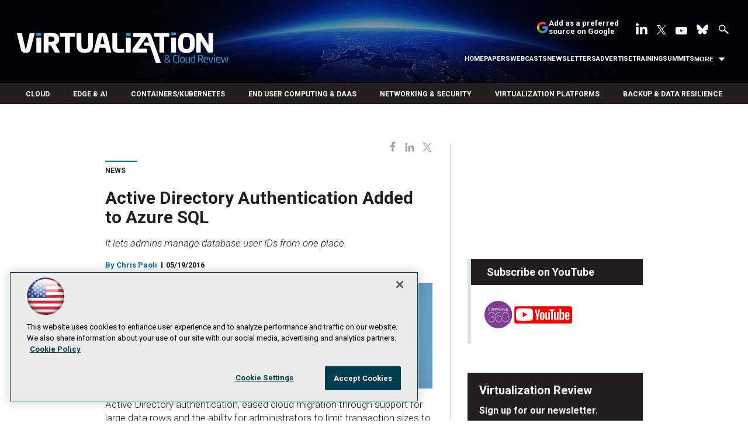

--- FILE ---
content_type: text/html; charset=utf-8
request_url: https://virtualizationreview.com/articles/2016/05/19/active-directory-authentication-added-to-azure-sql.aspx
body_size: 48355
content:


<!DOCTYPE html>
<html lang="en-US">
<!--[if gt IE 8]> <html class="no-js" lang="en"> <![endif]-->

<head>

    
<title>Active Directory Authentication Added to Azure SQL -- Virtualization Review</title>
<meta name="description" content="It lets admins manage database user IDs from one place.">
<meta name="keywords" content="microsoft, microsoft azure, cloud computing, microsoft sql, sql database, amazon web services, aws">

<meta property="og:title" content="Active Directory Authentication Added to Azure SQL -- Virtualization Review" />
<meta property="og:description" content="It lets admins manage database user IDs from one place." />
<meta property="og:url" content="https://virtualizationreview.com/Articles/2016/05/19/Active-Directory-Authentication-Added-to-Azure-SQL.aspx" />
<meta property="og:image" content="https://virtualizationreview.com/-/media/ECG/VirtualizationReview/Images/introimages2014/0815vrm_F2SQLAzure.jpg" />
<meta property="og:site_name" content="Virtualization Review" />
   
    
<!-- Google Tag Manager -->
<script>(function(w,d,s,l,i){w[l]=w[l]||[];w[l].push({'gtm.start':
new Date().getTime(),event:'gtm.js'});var f=d.getElementsByTagName(s)[0],
j=d.createElement(s),dl=l!='dataLayer'?'&l='+l:'';j.async=true;j.src=
'https://www.googletagmanager.com/gtm.js?id='+i+dl;f.parentNode.insertBefore(j,f);
})(window,document,'script','dataLayer','GTM-W4RHP2C');</script>
<!-- End Google Tag Manager -->

<!-- BEGIN Google Publisher Tag HEAD CODE -->
<script async="async" src="https://securepubads.g.doubleclick.net/tag/js/gpt.js">
</script>
<script type="text/javascript">
  var googletag = googletag || {};
  googletag.cmd = googletag.cmd || [];
</script>
<script>
  googletag.cmd.push(function() {
                googletag.defineSlot('/5978/eof.vrt', [['fluid'],[1800,450]], 'div-gpt-ad-billboard-0001')
                .addService(googletag.pubads())
                .setTargeting('item',['a7470420_6e18_49ec_bcc3_83ec5c415c28'])
                .setTargeting('pos',['billboard'])
                .setTargeting('Topic',['Azure','Cloud_Computing','SQL_Server','Databases'])
                .setCollapseEmptyDiv(true);
                googletag.defineSlot('/5978/eof.vrt', [[728,90],[700,90],[1,1],[970,250]], 'div-gpt-ad-lead_t1-0002')
                .addService(googletag.pubads())
                .setTargeting('item',['a7470420_6e18_49ec_bcc3_83ec5c415c28'])
                .setTargeting('pos',['lead_t1'])
                .setTargeting('Topic',['Azure','Cloud_Computing','SQL_Server','Databases'])
                .setCollapseEmptyDiv(true);
                googletag.defineSlot('/5978/eof.vrt', [[974,32],[1,1]], 'div-gpt-ad-tick_t1-0003')
                .addService(googletag.pubads())
                .setTargeting('item',['a7470420_6e18_49ec_bcc3_83ec5c415c28'])
                .setTargeting('pos',['tick_t1'])
                .setTargeting('Topic',['Azure','Cloud_Computing','SQL_Server','Databases'])
                .setCollapseEmptyDiv(true);
                googletag.defineSlot('/5978/eof.vrt', [[152,500],[152,600],[1,1],[160,600]], 'div-gpt-ad-wallpaper_left-0004')
                .addService(googletag.pubads())
                .setTargeting('item',['a7470420_6e18_49ec_bcc3_83ec5c415c28'])
                .setTargeting('pos',['wallpaper_left'])
                .setTargeting('Topic',['Azure','Cloud_Computing','SQL_Server','Databases'])
                .setCollapseEmptyDiv(true);
                googletag.defineSlot('/5978/eof.vrt', [[152,500],[152,600],[1,1],[160,600]], 'div-gpt-ad-wallpaper_right-0005')
                .addService(googletag.pubads())
                .setTargeting('item',['a7470420_6e18_49ec_bcc3_83ec5c415c28'])
                .setTargeting('pos',['wallpaper_right'])
                .setTargeting('Topic',['Azure','Cloud_Computing','SQL_Server','Databases'])
                .setCollapseEmptyDiv(true);
                googletag.defineSlot('/5978/eof.vrt', [[300,250]], 'div-gpt-ad-mobileflyout-0006')
                .addService(googletag.pubads())
                .setTargeting('item',['a7470420_6e18_49ec_bcc3_83ec5c415c28'])
                .setTargeting('pos',['mobileflyout'])
                .setTargeting('Topic',['Azure','Cloud_Computing','SQL_Server','Databases'])
                .setCollapseEmptyDiv(true);
                googletag.defineSlot('/5978/eof.vrt', [[300,250],[1,1],[300,600]], 'div-gpt-ad-box_r1-0007')
                .addService(googletag.pubads())
                .setTargeting('item',['a7470420_6e18_49ec_bcc3_83ec5c415c28'])
                .setTargeting('pos',['box_r1'])
                .setTargeting('Topic',['Azure','Cloud_Computing','SQL_Server','Databases'])
                .setCollapseEmptyDiv(true);
                googletag.defineSlot('/5978/eof.vrt', [[300,600]], 'div-gpt-ad-300_600_temp1-0008')
                .addService(googletag.pubads())
                .setTargeting('item',['a7470420_6e18_49ec_bcc3_83ec5c415c28'])
                .setTargeting('pos',['300_600_temp1'])
                .setTargeting('Topic',['Azure','Cloud_Computing','SQL_Server','Databases'])
                .setCollapseEmptyDiv(true);
                googletag.defineSlot('/5978/eof.vrt', [[300,250],[1,1],[300,600]], 'div-gpt-ad-box_r2-0009')
                .addService(googletag.pubads())
                .setTargeting('item',['a7470420_6e18_49ec_bcc3_83ec5c415c28'])
                .setTargeting('pos',['box_r2'])
                .setTargeting('Topic',['Azure','Cloud_Computing','SQL_Server','Databases'])
                .setCollapseEmptyDiv(true);
                googletag.defineSlot('/5978/eof.vrt', [[336,280],[300,250],[1,1],[300,600]], 'div-gpt-ad-box_r3-0010')
                .addService(googletag.pubads())
                .setTargeting('item',['a7470420_6e18_49ec_bcc3_83ec5c415c28'])
                .setTargeting('pos',['box_r3'])
                .setTargeting('Topic',['Azure','Cloud_Computing','SQL_Server','Databases'])
                .setCollapseEmptyDiv(true);
                googletag.defineSlot('/5978/eof.vrt', [[300,600]], 'div-gpt-ad-300_600_temp2-0011')
                .addService(googletag.pubads())
                .setTargeting('item',['a7470420_6e18_49ec_bcc3_83ec5c415c28'])
                .setTargeting('pos',['300_600_temp2'])
                .setTargeting('Topic',['Azure','Cloud_Computing','SQL_Server','Databases'])
                .setCollapseEmptyDiv(true);
                googletag.defineSlot('/5978/eof.vrt', [[728,90],[700,90],[1,1],[970,250]], 'div-gpt-ad-lead_t2-0012')
                .addService(googletag.pubads())
                .setTargeting('item',['a7470420_6e18_49ec_bcc3_83ec5c415c28'])
                .setTargeting('pos',['lead_t2'])
                .setTargeting('Topic',['Azure','Cloud_Computing','SQL_Server','Databases'])
                .setCollapseEmptyDiv(true);
                googletag.defineSlot('/5978/eof.vrt', [[1024,90],[1,1]], 'div-gpt-ad-boot_mobile-0013')
                .addService(googletag.pubads())
                .setTargeting('item',['a7470420_6e18_49ec_bcc3_83ec5c415c28'])
                .setTargeting('pos',['boot_mobile'])
                .setTargeting('Topic',['Azure','Cloud_Computing','SQL_Server','Databases'])
                .setCollapseEmptyDiv(true);
    googletag.pubads().addEventListener('slotRenderEnded', function (e) {
            if (!e.isEmpty) {   // If the ad is not empty
                document.getElementById(e.slot.getSlotElementId()).setAttribute('class', 'ad-loaded');
            }
        });
    googletag.pubads().enableSingleRequest();
    googletag.enableServices();
  });
</script>
<!-- END Google Publisher Tag HEAD CODE -->


<!-- BEGIN Olytics HEAD CODE -->
<link rel="stylesheet" href="https://olytics.omeda.com/olytics/css/v3/p/olytics.css" />

<script type="text/plain" class="optanon-category-C0003">
window.olytics||(window.olytics=[]),window.olytics.methods=["fire","confirm"],window.olytics.factory=function(i){return function(){var t=Array.prototype.slice.call(arguments);return t.unshift(i),window.olytics.push(t),window.olytics}};for(var i=0;i<window.olytics.methods.length;i++){var method=window.olytics.methods[i];window.olytics[method]=window.olytics.factory(method)}olytics.load=function(i){if(!document.getElementById("olyticsImport")){window.a=window.olytics;var t=document.createElement("script");t.async=!0,t.id="olyticsImport",t.type="text/javascript";var o="";void 0!==i&&void 0!==i.oid&&(o=i.oid),t.setAttribute("data-oid",o),t.src="https://olytics.omeda.com/olytics/js/v3/p/olytics.min.js",t.addEventListener("load",function(t){for(olytics.initialize({Olytics:i});window.a.length>0;){var o=window.a.shift(),s=o.shift();olytics[s]&&olytics[s].apply(olytics,o)}},!1);var s=document.getElementsByTagName("script")[0];s.parentNode.insertBefore(t,s)}},olytics.load({oid:"d158cf08e5844cba89cc42fe00c7776d"});
</script>

<script type="text/plain" class="optanon-category-C0003">
olytics.fire(
{
behaviorId: '4458C7902034A6D',
topic: 'Azure,Cloud_Computing,SQL_Server,Databases'
}
);
</script>
<!-- END Olytics HEAD CODE -->


    <meta charset="UTF-8">
<meta name="viewport" content="width=device-width, initial-scale=1.0">
<meta http-equiv="X-UA-Compatible" content="IE=edge,chrome=1">
<link rel="shortcut icon" href="/design/ECG/VirtualizationReview/img/favicon.ico" type="image/x-icon" />
<link rel="apple-touch-icon" sizes="192x192" type="image/png" href="/design/ECG/VirtualizationReview/img/virt_apple_icon.png">

<link href="https://fonts.googleapis.com/css?family=Roboto:300,300i,400,400i,500,700" rel="stylesheet">
<link rel="stylesheet" href="~/media/ECG/VirtualizationReview/design/css/style.css?v=28" type="text/css" />
<link rel="stylesheet" href="~/media/ECG/shared/css/shared.css?v=3" media="print" onload="this.media='all'">

<meta name="twitter:card" content="summary_large_image">
<meta name="twitter:site" content="@VirtReview">








    
    
    
    
    



    
    
    
    
    
    
    
    
    
    
    
    
    
    
    
     

<script type='text/plain' class='optanon-category-C0004'> (function () {  _ml = window._ml || {};  _ml.eid = '50202';  _ml.fp = '';  _ml.ht = 'shex';  _ml.em = '';  _ml.dm = '';  _ml.informer = { enable: true };  var s = document.getElementsByTagName('script')[0], cd = new Date(), mltag = document.createElement('script');  mltag.type = 'text/javascript'; mltag.async = true;  mltag.src = 'https://ml314.com/tag.aspx?' + cd.getDate() + cd.getMonth() + cd.getFullYear();  s.parentNode.insertBefore(mltag, s);  })(); </script>
 
</head>

<body id="Body1">
    
    
    
    
    
    
    
    
    
    
    
    
    
    
    
    
    
    
    
    
    <form method="post" action="/articles/2016/05/19/active-directory-authentication-added-to-azure-sql.aspx" onsubmit="javascript:return WebForm_OnSubmit();" id="form1" novalidate="">
<div class="aspNetHidden">
<input type="hidden" name="__EVENTTARGET" id="__EVENTTARGET" value="" />
<input type="hidden" name="__EVENTARGUMENT" id="__EVENTARGUMENT" value="" />
<input type="hidden" name="__LASTFOCUS" id="__LASTFOCUS" value="" />
<input type="hidden" name="__VIEWSTATE" id="__VIEWSTATE" value="JBeTYL9ILenLR9pJv1U8Jxg6jAmDiZKczvGLNxHapCtdJCxiI2+4oaQZNk/9uaj/+YQCoK83bBKeuZbd4XCIs7t5fmzvcFyEomeETsNgRFcvkSlmIRekFscGseBRUQdEAvU4cY4F62HyXxgOSH49BkcVauUQy1++b66DUYMTMy1Dt3VwPSHO+Sk+0I2vo8HChE0qGBfAA1v952THNf5//AdTI83Gt/PoMiOsRPDEWdSACdeDdgjiMV2tiHw5gvAxRblbFvJCNb+met7QoSLtNN6h0GM4zep7Mz90zQlPvNi/HJ6ccz2VGU64Q38VkQa8Vn4xACPchksizSmgxmay1LAs2zksaVjg7GLZF8ODk9oSOiccnPzXIqUOz+JSnYqXhIqyfSvqS4RaVSQJ03OMZBtZUdZ/8UzQndD5e/OFQmkqxTOJwUYajfMUg9ZsO8XHNyP/HbrsgQvWB9MfGYL5V6Tz/gdWNk/QX5PCg7CG3ErGd+cmlCahinhH00tJfTsQbhDJ8uu7lL0QC6LdzpBgJ3nyCXunbS2HJgNTWGB/SeH/qfr8FV6F1mB1wuXWAToQaKWyDuW0GyGdpKdLp4SSQ18c313Vfy2PrQf7WPUlgCRmGdnZhBReQf3BQOtgc4Npo4beD2/T5rvFrdqvjow4YP+P3PC4m2cQPaiUQtlIOnb0EqbqINVsBMJCSl7GooPTrkmyV0DXNf+qpHMzvQRuarv2PNDyRAUigVAXT7jUj9k9+DMeWigFnvhOTd1uXQ0IlCknPja2baDI9TPjTxyFUO2muAWFrcZnTHeTQDB4w3s/tXIzRAD/TpYvh2CqTSJaFMf8AwpB6XlkOhewv4XZHge1ecyazB0nzLEK4c9+X6hHHS/EWl042BaFmyCAElYfbwlEjyS2zYAlBidFdzMctqTovus15rYF7BnPndTBkvgOa5AyKBBWslgHEysHTG/T505vhMItV6Z+q6qaQeM9DyHIAuWOfmxVP2g7c6J47BXwOzMvcMFHGOVQD7L6jlOjlgWtW080Yn0n7hVCmZf9JKKYAIThGEL21Z2LA6jktIeZd8jFkgVphB+OqzrkPfgITQ3c9YCASDOxbuJGK7/A4livm3WRBQxZUtLUGGH8JoAhxWkPGZ4j3kp1BmcfE1P1ZAY+UaOb9LPw+ZLfoIg8trGsRTPLWQuVAaSF49gjNoGUg/VOUfScfyHL0QfdkMYuYnuwCHjL/XCT3OsnKIidOzTYaUQGZDQ2iYH4CcRCebksXtBkQsIFsTERgNXY8WHJd5vaMK/p5J+cARLxM7BRypQ8zB3m34wPc1HGTQHCQPreVqNJMv4aKcU69Z++yZEgUgZ1c7uzsMrCPMfXADyVqurTChs/vnp69GkR2UIjlcWukzPxUrzCOf8vr+jhsoSvEGr5/niSwUn4SZHD5JaxHaNZ2RnvfdwQjgmYPRAM27HbvZbfbppL6iZjZFluLf/e275+rtIgCGciYoJCLgZHX3Z0JFdSodULKGagqugYzs/YyCLiLU4m960YV5GK/XRfJ7bgBEcUN6udbboHybbGpsUrhx9oyNnOPB8gghok5hhXlDS/S0GKBsqXuhjRc1MytTeGRMisT5WOHiFU6/7UIs07zLAbMqb1f2bxi1FLETe0jHjgUPpULr9oRx31sx8w9XMTRV7MuNEDm9m4Rb9jJfkf7GpE1thLH6+BXxEJ9AUPxoDnj/vUQxv3dOgN96SuzCLW4iJmTZl8gsy6m/iVqg3vswxVzb257CgYeb35lKmdYrbhMBw0efyq75lMsHxv/ysH+3n6SleUqZdxZ2LhCvU3xEhMFubLLMSoziJPSv2+KwBB4jlMfa+WjopcXF9wg0TdJDZ204+6myOBLj4AyneJjhF4RQRCZfcBqPtwFOXuf2mrWeOFJZGIhoin9Q+sUKi0HIimo60XiuJ3Cc7X0Ob3eGBkJROqJUI3ih/MG7UIC65gEnfXwUQ7xA1FIgzfN2QdROJys5FSvA6+q3ULqrN2iJIuOhKCjSsj2nZ9V6aClqnbgAypAq3/ZpnQ5o7Z+1+iG/Y40vf2ZSbXs5p37CDUDDsXJ+DtsykpNl6YjDRvJDmsOwTboq//fJpuF/zqM0PTCHiSRZBF8pNIIJ1/Ai99Vz5bmLQ7Z0wcyPDN3LpsbBYzPnSJR1FswJ8Q/3EDCVVBu7LwSJ4I/7yYiApNXL3O664fTzyIYglVlzbkTSitEZmMdsSsEtNKCh1+HrnrJ/rgNBPf+gbp2F7kEt352s8VdrIUjWfJWNrHpe0DclXws81jQo/8TnAhrwJsNc4XAlzCtMLftPs1kszhcpcRTJkGJ1l1DcTIOsaqHJyPkXv7FHdH9IfyaQzlrUo1pNHLML8SVTmCrRxBxg0nqDRVf/[base64]/d0W5o/gxMTCtfgBMrHpvhSRcDyK9Q608Yk+CleJuu40rDbtJflHTOYKh2rOQ+sxVeifPdPhyEN9ioQ0ZW05JKeV78IlDTCMhnRkhe67y1bq5jAjiqbOpv4tmnFwFQQ0jFKj/c2/I9afhqdHm865djbz11RgEqGyTj64Q29+E/D6ObnUSHignx3Hrd64LqddNXfQZyhqQBJojfln9EwOpDr+6jmf/acN1f7IFbONzLeEDfu8fQ11QVUa/6p9HutevzuhpmNA6uERpEidgMlRk1XBWb2CvQfEdWw4tmdzlLSEIDbmT+pvKGp8t54m8pyuY1BEvzH54gMwAVTgvrdbmAShRNPYwU7KLq9OOq5C9A2/tCXqCIldN6zWlsPu9xPywEGHp6agKpgu0dGi+mXsIqNOu3tD+QNOvdBABWG4KSi/QYgLT8wEcqQqx5bfoWIPpuJWAENU5ODgAIKfZ0QbaMpYF4mK8Kn3epnyR0PnK7kyQHb02wcelehbpbAwuagxhZ6Btx6Z6YvjECp4UfzjRifimsGZ0J+EIJvhAOztBMakhbrawoes3U1CvSSaYIXswA684p5QLWF4snDfTfqAJr+XfjBSVeSFgD7tY3OXdebblnZ+Z/rBRoCUE+44BhLgxpI6E/xvs9sTxdUDMGd2fILrFltZXuULqN9DD6YCjWllZteiVEU39/daBTo/BT3UvTUObbrGmG2xY1ljDC6bUs9sp6XxAgBg3PCeyG7ONnSDWvEWfmtGHaNfIdHyWJ0EKDvqKy1TbFusxh2CiDh5IG+at+HneNqwVTGDigT+rp6XYJtJ2h+RsrWDrEEHnBT/uLVbf74x5l5t7yzVijryVWImtN8PuzWXabiniMlAQrlqFkSwrRtNuOsV7RWEV0yF52Spw2Fe+IdYgRv5Jwc6WjXFvc0vrPflE2EpxdnpB40Zu5VNx1ALSmntNevVFCAIb0d6KMxDgAQP4/rxMa/ZZfWTZgBapGdkBk4QojEWt3RMDfHvbBSauHlufJKqb3NSqwovXK518CzkfKi6d1Ld3JKlNJYgOXQXFtSnH7qd0enRIrHvcghp9QdQ627zs0q0SCFEQKAbaZVOj13DJDLNor/55mnZTUd8l/X06LtrlGDP2ssX3lotQCKrH9jJsxe5JBi3c8aApabx5lKFM+7VkJED1V1LAs/VHR4+JsXtoqOV4E7MfuSxtTTWVkzwwdHsTibb3g0L3dBlp3ghUGuQAmMJJH1c3vfvhB7Zddx27g4ESaRgb/[base64]/vmlZUXoW5ptGOmXUfpI4pmwq/sq/PywteDxpEuu6czH5ln3QBbCd61Us2HJC10Lqd5+ilEwTLOA5Ix2mt4HQs4GVmpuUKkCSIHORd3J9VeHasXnXovTq1EH9jWreTzAXZSOrzDOkIaEdwE3xM4r4Ol9k3FN1YUmP1b2vyHty9ofmOSp2IHziOtOkk0FH46hPf75nfvhVvnrkV0nVcJ/rL0IHwiNszDOQnyeASpyTYENPP0AhctAzq8+8Hnn5WvO4PZLfucoqLgvnCqRje+hEdko7ypLDTjXwP2jSuyMs4E/m0ZJrr2ndjhrQVkFuaWQRgMDOYgYRfb9ZV5KJEEIJbGfMg+TwS4E7auV44IO0y15qxKOTKm2aysIXSWGGdxI4rsFD/RHDKPt159nGKX8cSolTne/pzXcM92LbzddEHDPs8ptw7BAAWgsgyKKfDZHgsXSLb7rcRRmuWiTvgURneuZ9HI/[base64]/25L9IGnhNstOFWczjna7XD8za5/7Up3Yo3lHjmcPdEh2Vray4BLnIeAg2UiuU1K3f+G3vu/WBjeb455CmB0tDa0+5LO28+ZTtguTxHtqcxZtEXMJONKkfp2vGcQUAL3r1M2waaLmf5pXeNtdtkn5f6cAlJUeorS9naNy+oHN6lQFLat9zHYYA/csCzTpeFGf0TuApCsMwQiepL7Rz8wj1HiMMzfJtVCjEQH25uK70LksqjNdCPv+HPAbOiL0kJMVVOaSpKsDfw1tJNH2ScyHVIfZ4YIhyaVeH0FiAo1DJO+sN/W36hUtPTyQIS3UtpN9H42TiZTtAxSen3o6knSCdSQNA13WtfD05sGMcX3LBmDgvwa/[base64]/PIRFQvrSLrFpwt0F/2Tm8rW7GhuKt9QmnXkwKXDwHeon8SOpHBXcbbWpQVdpgvRLQMUb4zEX1rZgVDV8jT79DmVvpI4+PYO2RBLDSWoDKErj+QsYBGQFoTU6n8jK+uLA6X+ZSsv/bvosi+oUgEjwhskY3+lJ26JvbJfXKS8leiSJTanRcL8rZiwHETTOh8E6U8JXluT7ztnPRbqmWQJNgPlkz7Ido69lWfOMG8dBi9P5kYMDaAA+l6+qMWPxdMGyKA2mgssGGG8Ni24awoCmd3dv/yw6DpkwNHKmf42+FxmaA021kjYq/5IzwCmsqZ50SZRXWdcmwcWwia+lfL2m+poV3i1mkmDL+/INp/1oC/X/lpApr3FI6dwg1I1iZoUT4/dSmDJLgXek4b6u7Vwucn3CW1sV7ULBtlMe1/sQ6z322xTU0Xq5w/[base64]/0B/ktibtx8iB6H+nMj17Bfgd72g2sZA7BXypImjAjyIcqr/IPCVfwphOd7UFTtcZ8fN/Qd9l5kQ2Wh075S3hAjwiXNZVWc88ELAj/VMi6rAQU1L1TAKU6sC6kwEVV7D472n+qf3tTUi1XEGR8h5baU+hEkat5KANjUGQAhG24dHDzdHNjCIAR5zLszxdOvHODwuICjAsRVRUNm+0F3NRbJX6GkgGqOBnAJX6wwu81/rk12APi7FiLaB/mSXPbgXybwnqwS7nZo1m4kkNTywen744+VjN1p58WxER8TvCBb0IjF4nv7EINF5NeEfhWKyPRX32BySdinoadDy2c/Q7hWjzBX8AxOOIHjJguVqIz7N0pl9IJnXphLHyI0X1ArhTTaY9+R4o1M8AxRx5yISTa/3Ro/okhgoiI/xLcVyLCGYDKuaxv/WN+JaVghq/JM6o9j+7hsc4VBExtHdaYrhNeLfmakCkSr4x4k8wcemAo3snvG/oIPbKPJNDGFMWcToZsyhId4pcYH7H9w0Lt+ZIuxHnL1pOHIZ5fHURmquLitw/AIKhTWSEEorJlKsw+ZOChCi+/[base64]/85qfLXg6ZeXJJwMGJWiUC17UeYgi6PBbpOfgU0BCr7H+DlRqalOuZW2KYoTk2u+BCmoeW+TWXMvrLOtX44nQtq+ZcrAA7ME0oTyIduLxsjE9AUAzW/RMZBULEETnxafIFzLj6sEHe9dJM9836DjX8896NZkdxRUfpCjCyTEh82YvMci6a1GbPlgn4pnFt2lPsBv2EVxSIVd5oj0nJ5sp0UwWl3VamLBpDTjbDZuRSt1kMXnzRGyxjtMHkMOH0/sxrA8AaxEPKtuA7jwWqVI4hnxVfi1mvcOATiyZLOUVAsE9e7XBoTrmfqqLW/+wENNZti7g/2WinlhittPvpvalEx2yQdKTqlP4zvRFnvPodt0cZ42QOT+XBdLDa7Zt9vaNBhDchtOyX5eH1vyfkXjHHkCksuYEhWvhLdME5hxK6ncx8ULi3h4voEJTABB53ZWmuc7IeBaxYYTXPDQ42athueG0ERlJEBHM9SPhf9ZsaA82KMvpBG5E8d4Yv1B/Yos87cMDsrZKKk3OyaiS4ZM+NdCLvN2ppx7ww7kw5qTSssHPFchkObmPqvQfOPwaz1rnpWcXvenrUXu5Ljj8e0GO1Zb8Ad0gNGXhxDO6ZB90qoB2IdYxJAEIry6fpp/Ryw0Eq6p0nZzTVnbezY2NyCEa9Nkn/5xZk2bUj6MRr7+6OM2mPzEsX35KTAeVPAy8xbEy3ofCONcI8kqq3I/hFN/WrgariUdBrxVCOgMtecNIz87pWvxzRWNIayvNYluRXmrThRgJMobMoyL2LM7oH6gKq8bV6LX+48DL9PNi/Tuyz6QWCGQ2dEeXjNgsPzxB1OXmpV78BMpqAu51YVZTzwcmj/UMEqx9VN8BIvXw4XAf9vSBVuwRJkQ3Uyhu1WGfjtQAHhbvcNudjIcYGANXj/O9iGfGXR/k72DSmXrXeceAd1pWqoScjBOw+z2N12qyodZ4IvyFthNXCiaSUlxMIA3fiIpSVBd24mpovGSz1D7Tk+BEUQkFQpmnGnKSRU9lkNX6AnJvQI3v+YG35HTavZM1APgvVVBWUQ4BEvlWEL8k3GrGiLMsrD0Qn0g/U27Gz1PAYGelmSK5f69pRyUuoLATd3p+Xe9n6AKqgLdiYfgyFek5zQ/uTW6zaukrjyEKKkhLyGLaZsYRijb2LsOoIzZLuNI/Xcx+DAStspdXnYD+q8JKy9rnsMsFThoABUGktnvLyZHb4Nb3mDjIMwjf1P7TmsUd9yhI4XHPe0C4XxvqKS/YXdJ43t+u12OTpE6xa9ZlKbpOm0k9V7SmQbX/8+87lwpdagPsCPNdq+OPxHDBVFoRHqIOHkmLcrpYAZr0QV4NOhCwM7m2y71l5FgdLCOuKPizI+YjVQY9uA21cGwSz/iBRXAjCjSsMwgUrbofWeyG+EjOYYR36tN8pKQT9uES9sif2dnk6pxUXG3E8isA7zd4yjX/DI6dituZcRgHeDhXyv/[base64]/8NgSqZihbrV+iUNdCm6gNboepquYgwLN+sny+MIwIvD++SUBY9nemAQO8bmMG113B09klcjps9lRA7R0T3IfoxEot1IoLcCJ9/DqRJ1Mqnk4s2MvauwQLOyC/0ym1J4cosX1+56u0bl7bCox+ni+2YQKCocRY3mL6F1+lFJGAjuerrT3mXjwcWnI9rs0gZKjW/K9JKI7+RB5jZAtAONXqh3TGOanPlgdvvCFKK6prb2/6I7O2FkM6cqxScnZ8T3bMAW+PMdX8JBaZWpo1KH3spUPog3TNG9jiElkYUyrcypCXFneyU27I0kkvZfdzwwC+i5kOMrIOf95j9hi9D1S8hmL2nFZ8pIbwYZ+/BlHgigt/FeOc1xTDUnsaMwgcHdhJ39VMtU3G72aYoq7604Si5rEiv6Pw73bLeTNr3xa8MOrgg25jOItbk/RTRaxU3/RPe+VSIzw4pP8yNoiBtojFNBdmn6IlGdTE4zwi2XppE5gjfIkTMcCDFo0NhftGJvjF3G0T3NxGFtiCx3CUtOpW3dAXb0TrBUbpRvNPSqVzyB1lcBlQ8LGGsXD7kohilROZFBXgB1Pv6yj9NMYQuxJuoCKoGD+C/fDmIecFbOn0HoXEyXqznoQ9vnyEtNARTjwoFvYiCXCayj3jLBftuEfTjUzX3ov1pMG3iaZ1JhTttZnbxjyWuAWUP6iJke0hkWo+H420QPEsfjk/zukgewpmClI6antwcFLsxV7HDdjc1E76aIpTIhMASnkRdh/XZS1dWFDjf6rAjHh66m5p4JiOArHzvmNb0Gc6ys4AdzjALQ4kT4E3X9YMrVt4kffL72xKAGLNB7qA2q64RQs75qokIJLw0MPNhvGQsJ61c/3X3A2/L5GTlj4PwtoOHRxasuvr+/TYgY0zjbqMhbWG5Z5GIqA+K5U38YXvm0lSA08YR4aFuHBqC+Gs6hin1yOTatJYhstliThuMyZ1SWx/HQim5CtF4YEWstqmuIwPpcKzIgc+AzlTzKMQ0Dh6fwmaW9FJYv3DrZGVil4OQjIAQuNiZlNT4L7MY7SGZjxCydPF89HoJ1ujX7z/QJQRF5u2CcPuqvYzZEpc1mOJLunYLaMfK3aJ8PLo+0y9PEGKJsUf/TL8gOEkFxyZbrn10rriREzTPHBc/orXLyfUTaXfv58bdyXTIsBLdStjG7uZKl7RQCViODPCbAalv0njWOuxYnoYhwNoBV+mrBvmUvK9px/MP2upFPK9AtNnDA5H3JqULOo/temZlhe4xJ4nZyn7dN1XKuSNf3/tNxBqKDNstVyhLEGIXwGCKFmEFPuGXW1Z8TZZePmmgsySBUhSS00GIwccC7Lg+XpYj9av5LYK2LOvEK/hfpIyfQzcA+LIoloKK68o4oA+8WM53wotbvLMbYI+AWN9xz1YlH0Dh7/MNKn9qf5I2PnU3RRTs/DfHRWffy31YeAPCvcqbru9uywk9RA7QLEz6U87bcdwbRvF/0Uu/Vm21Xmsp8taeL6WFfn8ob5gbbgJ9CbdO4wTfGrK6ZE6lM8vIWIVt9Rh20H/M/PiQBCx+G74vwaSuDOI0R08rqttzdNIcVapeisuz+bJ9qdHnXDQIe70P2mW8wktPciME1m6AGfwt9SWm3I3g6jobUjUvNULJ9PkJIY9Dl/h9maSU5Xy/yIMLiqlnqLSRfshCDe3rnv4Vi0EYmr0CDjM8gFKOsKZZVHfIxfVaG0xTE+SrP9ii5bzRgiHLZN8oMIBESoVki2M7leLWPlVXo+RD0XYdGcbo99JzWRiW7k9mu0Oqj6mT/XIvXQjAWgEjFUbC7t7NQvy1HdpQ8wqHCCtSyBHrQXfxw+IxCDU+4fh3AqOQgMQ5Yb4i9AxoV90jbpRHXbxSoI20fQduB8lWp/+9KWDalrE05WuHcbrXgTVHVkEdHxpgf7B9XhvNhQgshgoSQ/U01pdy9VDM1ehRimGJ7mLS+D09j1U5HR0kwEkGp6/Mgi4ChBz8rZI+iRqWHyWj+k+GGUV+nUpc8KI/Df+ueR9dGoMHl2lxyK/j17sT5Gt1ZA/pcaIxWVLuiGHlhwLdVm4RQ6Zs7vS4hR8S2Uw1IxeDYSDchltzh2Ey5akXndELXN6lLK5otBRN8olKq3LEs9L86npYXgcOk8YiW2Q2z+7l2TZwU6/+4B4xQL+Cz+hhEsY1tHIZlpj16DF80Qj6s5y/7BKJPqzkBib1AHrW8U1pWlG62pOWj7tBv+VBRIRHM+tTfRDGFCxvz3ZhbyauTBwhDKDqJI6uL+l8Pw94W2FouTuoL3tmyXN3707t8PWPo6+bvRub6yzQF8/Ehs7+CE46iv1+UQq/xmTA2Q0ePyZdiMdibY4sqAJKIePPzQKcBc9SLP+ekH3FxboUSNUOTn9acBchodyA5b7ZPDO9SJc3HNYnIzugHN37/OnXGmjZFjtU9aXg7wUV2uUykWQUL1Cjt0Fu8LZPRcmmJdlix0KzQ0pjvXEIlJST6FDMm6uvg/CVRcg03aMNHjf0AXbFCMRlFurOCNiDLK38yI7NsYGwSHWFBkrufhGE1Z5GocxGuxMRUuzv5zKpEUJPCWPIZuivhc6XFGRixLrZA9Iwk4iig+VRNFJ5o3TXiTl3EsMfMdvf6cjvMUJv84kg2DiE49IPLdSOTt30+SoF2NtxBwvYVEs/m08pnyLPeb7FvTgsBI3CJkw/L/I3uMCFqgr+y2Fcd/0/9lWTCLhLCcqdYOEwPePjPLKVMrHtNpM2/2i+/8Yvmi9sCIaqIw/Vinxyqoy66Wqxftex6hNKzDA08UzfPDflSGlSa/YT+sBpFXgfgR/mYEpZ06ScEiOcGFi59Z3rMrL9AlzV3xMweZ2D5VmHrF4DPxoc0XraZWQRYqcnIFxEIl0HU/bC+mN0M5Vsbgq9oCfYYUvCXPTOeZtRsOsVLc1Ytz5D/3cJkX9M9Da+4azZ5XGm9pbfaOUU7TI/Oqzwt96GXfwXcDRUxqw+vYU6hPuBh63iRv7FIJ5M5TpCEo+Bh7h3H6ztFyV7O6CS+TvHy79XmcAO+nXKZafCx4Og4GqZfw75zitkf6yzF5ZL0p3Jx0o4GWMawHIEVKZcLjUl4iEFRLUjjWmTFVVvB61TVCfaD57f9vb3drMvkFd/MPInTmXbp/FBNxzPtNNEINDJVI97qWOExcSnxWwXKqWbZOfj63Zne+RByZ8Vy5RlfOSCcr00/tDnoTQjXlO9X+igKEGGG5Q0k44CaWPLH0MoySiavpICxlmsNPn00Px35GafKWrpk7y4riKOkRWsHPBXadx9BaJ9gFKM532q8KJjQS6VZdRUvXWSNXyeIXWo+zwzGpGyAjnlMGtLh/X+MNVxzop+w5+gpGtOzXoIrQlpsfgqHXQt1XzVx42Ao8lSXKfX79QWZvZC3J50c+XNCZuTpVnvIriOP6kPfexSOjMNwuWQh42lasAzxh2tDHl+IgSqrJYvqT0iEQTcOZpu/ACi9ecsi019nrbuoKUZByBQmw32QbR/4oNbWwSvuF9SOUyAbp+2uaAF/YyWZhel1K+P7E0CRlUVHAhOQupGR0q1zpf7Ng7IiMiQmK36Vc9YqJ0ecrzqFwspe0iAfb5OSfP1rMZYe18f1kXZI8zL/WbiXt1T4vHYhanvRB65c4NCosbG4fbLfY7goaqxXwHqdXiWJMBS35mLNGKqBOZ/nuSTX45WFWDn/qTW1TgTQsHptoSzmfjiyFmqkKkAbwQkgkqmmMiP9VmJKA2C5dceQA5631jaN4kx6cIqAXs7ghFu6wEXY26gD8C7Qow/Hf1QKaFHt1ui9M9++WV/4lxizHaJOEmRkH5svMe5Nu3ugVHwu1kgo/BvdH41wSRynzobWDAIM60gLjLkUZ5leXEFu4DTJFiU/eodO5zJLY+F6+F6U+XMJ+VGnB1UuDy1ID+8IdPxN5sEm+tECQw6vvPCZkgSWzab3T3QfmnuJzwq8mfGJXmFZag2CGBpqV9xUVlOKgoN/dbdoO9x+5V+YZ0TW4KbQOCgWkyNWqbOrEUJofDTbXzAgDGGl7WhUAX8ngwRQfvpUTTi0KyS6l6KU9Q1t0Nbq6/J8UqoWg255BlePj/6A1+mh344FSUNuU0PISjun9v6lCDj6R/azz+Nrajqlo2D3E2pILcHyJ0zmbTLxXcIf6F+rKOt9n1b5sajGVIUR38xxBwCP8EfUK6xZ7RbVZ5VdT87pxbwp+IwQluubvmyMke7mcs/zHwx4B6IZs02qCZDJrQiAqlSFnl4myKeot3NceUpTEUa0y63WVu/cfRLWN6FvD1r0sRVvNSRjRwVcsr7Ls4GhmdIt/cvB+/ShYn/+wFQLXTKT9XUKbWWnLYb78AUxRocX8OvX+nFouJpf3+lekGRkmPwftDc6/OFh9qVFTEqJDwlFf6cSdtn7nnUMoO68NU47g5DJUeP7fMMJ+DRn/cTOB5kPVf+vIR5wGPtVZ0hSR26TKXLai0pO1+ZeCNj/halaosvQ+OQ80d0KIeB2NjzITOgPB07M0pOWoDOqDE2dbUGXilZeAUpaYFr1JtF4JFQrbSf9dFJyKSYs11zTeEF0WAD/UFzYIYAK1BtsJvWVkOrEUGNa1LNTbd0RDDI8nr5Z/pxCGPv5asV6VvtC9smoOeeF7EBc1dzIhw8q3Ij3d1ltnFdgXWTgXAhe/QdstRd6al1lc1gO2TJOksTQGPfRVsH+i3Ap/TVmRF3YX0sUcNoxj8mCR6MU026Lxjos/yQ5crjZ5GJUD1H35DnZkgCS+mSFwMf8wCsD9S+W4nLCsmTtYc11KAXJ8iDqYSeo9UwG7V2Sy6Efhfx3do/1oDnY6Z1/H3JbPsLZyVA9W5NmwuU/hrMEzN4UOTqBaTljZPCZU9zIvLMj/vY05/sHOtTPg5686YUfMLq5JELXbJ7SFU8plbVKJLVr3LuRFW8Sr0RfNi9C7DKu3zp4/mM9/DfFGjUOVhi2dwExmQPtSAqX9FN0X/V2xBsTPvz0ur2ha6NQMYgBuGioVwIvfRdW3Xc0JHIzkjnVfevCHhkVHbyQ6V3erDlN3yHc8MV2SdtSV2Q1uR10ycUDa06yac+C9bmpZnQBfh3zeGbLBVbjb8MA1aae8rN4vdlGUVadHVaJ/lHCsEjSpdNaTKptG1M28hPFuczsbinwBXe57xb16R76of7/tCAlToX7I9FZs3T1KsTPjK+3j2hCaUHyn73ph0majQZyvCF5Wzplw+QeyLs6aDIN7E2qxJ6vtaWlZd3HQPxQHjpQVqFfyK/1WJDFISSdQPgLs3AKmiy9PyC0T4CxFirHBI0GSV59e94xCGKkQqo0A+C0kJ5VQul5E74wd4FbF+gZeHISwKPEQE01MS3UOST1vhd6/bplVvMbbDTCYXCZQqoEBJo8pS4G56ZDwNe+FSV9Adm6DXj5LbPeNO6J/[base64]/2NfjCEJTJMncimKxWbz7Jk/3/a6r1SrYisTR43b6gko8q6p9Ws/7Pxp7Mxa75MzYjpFl7UZCNxGcqsKjZ104AdlsvoJiFVGP3W/e4mCWLoWpKjlI4wO4jbJipiC2IiwJUftVkUnNd+fGc4Y2XZCaQZAlXUjubwOCemV73f6cStjK3ExT6/qCcaYdTbawVLgCP57JPFh85QxkukNCSXUghx/tKGnK2aivWR07pvnR8ZgHF95KxvyoNhdFgeFTwofLtoECXwdN3jP/7pCmTrvdqmSoUR0prfpvC8VGwQeAgwrtIYjap7W1h4kGzfW/[base64]/UiSvU2xqk7QIbSbHzDU5976WrwgytM2ktg37HpTaM6a8tB/58IIISZep4yrHXcYMbMtZ4V1ZrdjCYInvh0cRUI6HJx1ftkZIHOqy9NEY4xc4TZq7QTHWuBK3oKnRNqNlV10YHEacxbCJ9q56IxODeN2xHY7Zbx9K31a9c3yLec+cYEoksPVft6h48j7aAL6Lk1e9qthKb0tszccklDTZww2ux7oY/pD4exSk5NGGSyFJEtsGeAbzBNV7GGmxDLJVL9Z7OnkKQsOohnTCa6K9qXlPBqNKXsRlfGkrOSo+P1V/UMhH7S9EDOfRLDTPeRUsdk/Hpb1L6b9G/yf1V1yknyWAed7F4ttVbomH6kEo7Uvw9K4yrS9Vvd2RXxFOjahDkjWLAGIuVd//MoQhPTgCqVIRwNdxwjWzPK9Pcsg5KTzj5TYv0YnMz7cIkOh7wPKqzR2WQIUoPgPLw499TMY7QTdX4kQ9rpTyafREQaeYjM/XgJBLhWNiK8Z0q00WtuuVTFOTp8pDGKl/KYs6PF9EdhdbwzK19lKM9ALfh+RgrPi0msCShGrOCFCGP/XWUMPSECfVDtw2GpVdTl3eZ+ziSKW87rapfbte1UUJtbGe+0Dv5y/BeeCVo7quYl2h/YzfVJdWC5ZNAt/8NMQLVAO+g7vnv6WYaDuK2G0in5Pt+p26z70W1/NMDZRKHxReebgwxRKtH1QJWvpTESZZQh8o/FmWkp3KibJeYvJ0UDnXm+ulsELxTMgRqDyE473/0jpXfaC/XUaw+RfRVAd4acPmmyUYla+h4KtFe71Nl8+HGYJ55Ph3Vmy+U7JntIflN2aOBQeAAu9cdlDC3FILNQV48sihpzEp0GSwKw7JP11vchxmvLyfj2jIG4sd3cG3C82Ogmj60CcFbIFaevsVw1lvShDUA/czCNGNAocreRT/5gaM3TIYE/[base64]/mAi3U9YYu/Iz+ZQWAM4f+4dzIP8A+B5ml6obTm+v1Yq3f6sSJEGX4G7HmwxuJJEgKCVi5QD7oAtQElVBhBM/LFuQEeBQiiCrcOKG8p0gLJOvVePc6f2ochBfl654lECd1QPDAtZBaDC2I38nOED+XobPun0+V7bz9LRY6PrQ2/ccfvutYzM7g9z8re45VS3EddKWRi+l8NAf5EcSE61kJIkIb9h/[base64]/[base64]/uqZ8iat5BqpMgvMuF+0CZNjD1JH+FuBJhskzKjsjpMdUwfcLmS6IyiopmvOC+sT8PMR3r3aqvymke7zZIZbe8dZ5VYhCVzlT2i7tRrDjZqGV5g8y+PDffXU+AlpxUshSOmJOTxN9GA/rCtChZ4Hn+MIkX0aI+cmFW/j3Q8P/gsKGZ6R+f2M9w35Rj+rRng44+MjILXPSBrutLMh/KtIjNXZiyWRLYW0RWHvSgtAh2RgIpXhxCfmbdNPq98DrFcIXWqzourJzuKI+TJYyNKrFuNt12ri600qesF5FQQcG2geXSvL6SO0Lkwhox07eyVfN75SQ6TNArmICDv7MIQtAAcEL5KK//AzYsdxTA1ji2J5utXeu7OgzPJm/cV4IppKVQgu4fG056ah3JO2QbEq2QbPrwUsqKWF/JHRabQj/ds7fRWGsUKqPX66pN6MuyI+W4p18CFlAXcZ3Bqy8+mLjAstYlypIii4Jyt9OD316HwfHP6e+n9hyMxUSSJC8q0LWK6HFy7DvKatb3TBHnDoI0KMCcSt5JGjPROrTNqMtqH8LoXF5r3NDY3LpME97eUteM/h+dr+2juUU5cyBBrXWrW6Wci8LWUm4K4f7yzi44HkiEMVRoKaaSwWbwZxzlxOyZ3uuEra0+n62N1euGFazZVcP8fM7y3je1w6Uy8Tpur7YFEfUDncWHMxe7GBDJwBApYsvRjWtD0k0XSl7pPJskR9MNQCj2uev1roFc/DvRASIKnUiH7r/Id8cpdmlEm2Zw8mejVGee4I/9F/OLsywVfaZPmCXS67uGudjead4UvX1VAsDtxX2asdV3aKpwAgfbcs9x/rbg3T2vDqSkOm1YlDbOcWLRi2heBkRdK2L+wMwXZ6rFmMia4R3FDy/21O3gIvzwR2+LmjoIAN4924aWAEW2XNc8D8Uduynwq0DBRo3K88dNijhODrw9PCQYuAUyTua1LHdsFLUzVWgcUxm31ZvpoCMbDAKs0KMn9Ll0w2JAeu+2Ow1POeu1k68Kr/Ru+zhBDbpVDFyzogSiXItoWk2ZOPKly05d8S5XwKxkxEFvz7AeESf/2rvQsV2hJxY6tKu4ST+5RtSe1Af953p54bnjyG07ejycvogzntymh/V2pe3Gv39XOAyi4b2jiTt8QUCErOBEJiv3s1mdONM5F79na/3TCjTkOp80wyjGYuwA84TpXsIqf7fn2j72gDI+de1YHCR0mR4l93V6a/IkM/xcvjkD0rqbBtZHz2e4xHg+MLaBm2FjcV7UZAuPBmuLfH/qDFN27NfJUZKJqVYFXjxwtdt9RS7N8D7Q9M5ialNuipTysfLr7hWiy5phzKsP3Y8l5NeK8Z7LQxfdGr/9QVNtpnsOEv84RO8o1QQ8d+Kr9/vXy+bKnX5NY95m6lv0MrcpC+Gf3BVJ+XrumzwkmCuhtYvlERniAqUxR/nNRtz1uIzKUKo3mZerf5cJk6UDctSJy31Gqq8d8lYI7xJiZVnu8xpXtynOEfJ3VJw6Ok5ZQROc409FuA2iojSxT1Jdh780rb7xXHQfPfEbeO4+3LgO+VJYpjhL/7x/jUgtX2dwv7y0CpUyVfeFbKBTNFGoEKZKMH977IDy3FXzKMQs2CbLaTqocTVyNUVVmJMR+g7CmdSmHe8ydMOS38MT5oHF8kn+FmJJ" />
</div>

<script type="text/javascript">
//<![CDATA[
var theForm = document.forms['form1'];
if (!theForm) {
    theForm = document.form1;
}
function __doPostBack(eventTarget, eventArgument) {
    if (!theForm.onsubmit || (theForm.onsubmit() != false)) {
        theForm.__EVENTTARGET.value = eventTarget;
        theForm.__EVENTARGUMENT.value = eventArgument;
        theForm.submit();
    }
}
//]]>
</script>


<script src="/WebResource.axd?d=pynGkmcFUV13He1Qd6_TZCBIjC6zCiEqmi_kDcnpBDGtmmPBmv3CrteKCAgzbUk5eSixZw2&amp;t=638469875903148691" type="text/javascript"></script>

<script language="javascript" type="text/javascript">
var id = ''; 

function FocusSearchBox(ctl) {
id = ctl;}

function BlurSearchBox() {
id = '';}

document.onkeypress = function disableKey(e) { var evtobj = window.event ? event : e;var unicode = evtobj.charCode ? evtobj.charCode : evtobj.keyCode;if (unicode == 13) {if (id == '') {window.event.keyCode = 0;} else {document.getElementById("hdnSearch").value = id;document.getElementById(id.replace("txt", "btn")).click();} } }
</script>
<script src="/ScriptResource.axd?d=1HpV3OVB0CaEXoaafcqmhuV7MqD2kehRE4uU7zqn2VWaxa3qsEQalzHrhJunmxyCbVQ8blwGpLTHxt0JY0LPF-JdXItlw2vQCnNSI3BpUqnD1C-1wpC993mlLP3-WUMurk49aQ2&amp;t=7e969891" type="text/javascript"></script>
<script src="/ScriptResource.axd?d=uHIkleVeDJf4xS50Krz-yKIbsogxsARipyAFZ-QiowLKCn8ZX1JtCja1u0RrZEEZKxAM5FV4haytxitTtZqqNpmPcKKA3BLDLu9ZENuGQ1JqfEWiAMP7CsbJ3uYqnV6u0i-h3IJxflq0io8vjqviaFadW7U1&amp;t=2e7d0aca" type="text/javascript"></script>
<script src="/ScriptResource.axd?d=Jw6tUGWnA15YEa3ai3FadN4Tys6-s5-_WQA4GHsOVV0smV8btazs5-wG80pIg34-K80z7kuUkkVeuSqYVFgCETCeBJoAtRyb5fRiJArxgrrd7216Oo0fMsCemOyr51zDhUCnVS9jBHdvOboecnJG2jfa2V41&amp;t=2e7d0aca" type="text/javascript"></script>
<script src="../../../../sitecore/shell/Controls/Lib/jQuery/jquery-1.12.4.min.js" type="text/javascript"></script>
<script type="text/javascript">
//<![CDATA[
function WebForm_OnSubmit() {
if (typeof(ValidatorOnSubmit) == "function" && ValidatorOnSubmit() == false) return false;
return true;
}
//]]>
</script>

<div class="aspNetHidden">

	<input type="hidden" name="__VIEWSTATEGENERATOR" id="__VIEWSTATEGENERATOR" value="A9DC696D" />
</div>
        <script type="text/javascript">
//<![CDATA[
Sys.WebForms.PageRequestManager._initialize('ScriptManager', 'form1', ['tph_scontent1_2$OmedaDynamicFormPanel','ph_scontent1_2_OmedaDynamicFormPanel'], [], ['ph_scontent1_2$btnSubmit','ph_scontent1_2_btnSubmit'], 90, '');
//]]>
</script>

         
<!-- Google Tag Manager (noscript) -->
<noscript><iframe src="https://www.googletagmanager.com/ns.html?id=GTM-W4RHP2C"
height="0" width="0" style="display:none;visibility:hidden"></iframe></noscript>
<!-- End Google Tag Manager (noscript) -->

 
 



    
        <div class="wrapper">
            
    <div class="ad">
        <div id="div-gpt-ad-billboard-0001">
            <script type="text/javascript">
                googletag.cmd.push(function() {
                    googletag.display('div-gpt-ad-billboard-0001');
                });
            </script>
            <noscript>
                <a href="https://pubads.g.doubleclick.net/gampad/jump?iu=/5978/eof.vrt&t=item%253da7470420_6e18_49ec_bcc3_83ec5c415c28%26pos%253dbillboard%26Topic%253dAzure%252cCloud_Computing%252cSQL_Server%252cDatabases&sz=1800x450&tile=1&c=123456789" target="_blank" >
                <img src="https://pubads.g.doubleclick.net/gampad/ad?iu=/5978/eof.vrt&t=item%253da7470420_6e18_49ec_bcc3_83ec5c415c28%26pos%253dbillboard%26Topic%253dAzure%252cCloud_Computing%252cSQL_Server%252cDatabases&sz=1800x450&tile=1&c=123456789" border="0" alt="" />
                </a>
            </noscript>
        </div>
    </div>


            

<NOINDEX>

<div id="ph_wrapper2_0_pnlSearch" class="search">
	
    <fieldset>
        <input name="ph_wrapper2_0$txtSearch" type="text" id="ph_wrapper2_0_txtSearch" onFocus="FocusSearchBox(&#39;ph_wrapper2_0_txtSearch&#39;)" onBlur="BlurSearchBox()" />        
        
        <input type="submit" name="ph_wrapper2_0$btnSearch" value="Search" id="ph_wrapper2_0_btnSearch" class="submit" formnovalidate="" />
        <p id="ph_wrapper2_0_AdvancedFormLink" class="advanced"><a href="virtualizationreview.com/Forms/Advanced-Search.aspx">Advanced Search</a></p>
	    <input type="hidden" id="hdnSearch" name="hdnSearch" visible="false" />
	</fieldset>

</div>

</NOINDEX>
            
            
            
            
            
            
            
            
            
            
            
            
            
            
            
            
            
            
            
            <div class="leaderboard">
                <div class="leaderboardinner">


<h1>

<a href="/" aria-label="Virtualization Review Home Page">

   <svg version="1.1" id="Layer_1" xmlns="http://www.w3.org/2000/svg" xmlns:xlink="http://www.w3.org/1999/xlink" x="0px" y="0px"
             width="100%" height="100%" viewBox="0 0 547 90" enable-background="new 0 0 547 90" xml:space="preserve" aria-hidden="true">
        <path id="svgHover_2_" class="svgHover" fill="#3690C9" d="M408.105,13.725h-9.597c-0.791,0-1.286-0.605-1.286-1.336V7.854
            c0-0.733,0.495-1.268,1.286-1.268h9.597c0.788,0,1.362,0.535,1.362,1.268v4.535C409.469,13.12,408.895,13.725,408.105,13.725z"/>
        <path fill="#FFFFFF" d="M50.783,9.359l-10.67,41.463c-1.648,6.418-6.875,7.425-11.816,7.425c-4.946,0-10.242-1.007-11.89-7.425
            L5.733,9.359c0-0.138-0.07-0.204-0.07-0.336c0-0.601,0.571-1.071,1.286-1.071h9.959c0.715,0,1.288,0.539,1.431,1.204l8.953,38.589
            c0.146,0.737,0.361,1.004,1.005,1.004c0.647,0,0.859-0.267,1-1.004l8.953-38.59c0.144-0.666,0.644-1.204,1.361-1.204H49.64
            c0.714,0,1.215,0.402,1.215,1.071C50.855,9.087,50.783,9.221,50.783,9.359z"/>
        <path fill="#FFFFFF" d="M113.875,57.641h-10.959c-0.787,0-1.07-0.664-1.432-1.33l-9.598-16.925L91.1,39.448
            c-1.504,0-3.724-0.128-5.086-0.128v16.991c0,0.731-0.643,1.33-1.433,1.33H75.27c-0.788,0-1.433-0.599-1.433-1.33V11.433
            c0-2.277,1.001-2.882,3.223-3.212c3.295-0.468,9.387-0.872,14.541-0.872c12.176,0,21.561,3.813,21.561,15.648v0.87
            c0,7.092-4.013,11.442-9.24,13.375l10.814,18.867c0.145,0.264,0.215,0.531,0.215,0.729
            C114.951,57.311,114.664,57.641,113.875,57.641z M100.984,22.997c0-4.077-3.366-5.948-9.383-5.948c-1.002,0-4.729,0.132-5.588,0.198
            V30.09c0.788,0.064,4.297,0.132,5.086,0.132c7.52,0,9.885-1.804,9.885-6.354V22.997z"/>
        <path fill="#FFFFFF" d="M151.825,17.475H140.22v38.919c0,0.731-0.642,1.338-1.433,1.338h-9.383c-0.785,0-1.433-0.605-1.433-1.338
            V17.475h-11.675c-0.787,0-1.431-0.538-1.431-1.274V9.313c0-0.733,0.644-1.27,1.431-1.27h35.528c0.788,0,1.506,0.536,1.506,1.27
            v6.888C153.331,16.938,152.613,17.475,151.825,17.475z"/>
        <path fill="#FFFFFF" d="M177.876,58.247c-11.389,0-20.632-4.013-20.632-19.264V9.221c0-0.731,0.646-1.27,1.436-1.27h9.381
            c0.789,0,1.436,0.539,1.436,1.27v29.762c0,6.824,1.934,9.701,8.38,9.701c6.443,0,8.45-2.877,8.45-9.701V9.221
            c0-0.731,0.645-1.27,1.434-1.27h9.309c0.787,0,1.506,0.539,1.506,1.27v29.762C198.574,54.234,189.264,58.247,177.876,58.247z"/>
        <path fill="#FFFFFF" d="M244.051,57.641h-10.027c-0.716,0-1.287-0.533-1.43-1.201l-2.581-10.966h-14.685l-2.576,10.966
            c-0.143,0.668-0.717,1.201-1.432,1.201h-10.027c-0.717,0-1.216-0.399-1.216-1.066c0-0.069,0.065-0.2,0.065-0.335l10.676-41.466
            c1.647-6.419,6.947-7.424,11.889-7.424c4.944,0,10.173,1.005,11.816,7.424l10.676,41.466c0,0.135,0.07,0.266,0.07,0.335
            C245.27,57.24,244.768,57.641,244.051,57.641z M223.639,17.852c-0.145-0.67-0.287-1.003-0.932-1.003s-0.86,0.333-1.004,1.003
            l-4.367,18.459h10.672L223.639,17.852z"/>
        <path fill="#FFFFFF" d="M277.006,57.371c-2.363,0.477-7.877,0.876-11.675,0.876c-9.241,0-17.479-2.209-17.479-14.381V9.293
            c0-0.742,0.646-1.342,1.435-1.342h9.383c0.785,0,1.43,0.6,1.43,1.342v34.573c0,3.479,1.221,4.548,4.586,4.548h12.32
            c0.787,0,1.434,0.604,1.434,1.342v6.215C278.438,56.84,278.008,57.176,277.006,57.371z"/>
        <path fill="#FFFFFF" d="M391.117,17.382h-11.605v38.929c0,0.731-0.646,1.33-1.428,1.33h-9.382c-0.788,0-1.438-0.599-1.438-1.33
            V17.382h-11.672c-0.785,0-1.431-0.534-1.431-1.269V9.221c0-0.731,0.646-1.27,1.431-1.27h35.525c0.789,0,1.504,0.539,1.504,1.27
            v6.892C392.621,16.848,391.906,17.382,391.117,17.382z"/>
        <path fill="#FFFFFF" d="M435.918,58.777c-11.817,0-21.206-5.951-21.206-21.466v-7.96c0-15.516,9.389-21.467,21.206-21.467
            c11.818,0,21.199,5.951,21.199,21.467v7.96C457.117,52.826,447.736,58.777,435.918,58.777z M444.801,29.351
            c0-8.024-2.869-11.433-8.883-11.433c-6.016,0-8.809,3.409-8.809,11.433v7.96c0,8.026,2.793,11.433,8.809,11.433
            c6.014,0,8.883-3.407,8.883-11.433V29.351z"/>
        <path fill="#FFFFFF" d="M500.352,57.641h-7.021c-1.501,0-2.574-0.27-3.725-2.067L473.28,29.221
            c-0.288-0.402-0.431-0.535-0.646-0.535c-0.215,0-0.362,0.133-0.362,0.535v27.089c0,0.732-0.642,1.33-1.433,1.33h-8.449
            c-0.787,0-1.436-0.598-1.436-1.33V10.494c0-1.407,1.221-2.542,2.728-2.542h7.233c1.429,0,2.147,0.668,3.008,2.075L490.9,37.58
            c0.284,0.399,0.356,0.535,0.571,0.535c0.14,0,0.358-0.136,0.358-0.598V9.221c0-0.731,0.644-1.27,1.431-1.27h8.453
            c0.787,0,1.428,0.539,1.428,1.27v45.88C503.141,56.504,501.854,57.641,500.352,57.641z"/>
        <path fill="#FFFFFF" d="M66.07,57.641h-9.598c-0.789,0-1.289-0.598-1.289-1.33V21.141c0-0.737,0.5-1.273,1.289-1.273h9.598
            c0.788,0,1.362,0.536,1.362,1.273v35.169C67.433,57.043,66.858,57.641,66.07,57.641z"/>
        <path id="svgHover" class="svgHover" fill="#3690C9" d="M66.141,15.018h-9.598c-0.787,0-1.288-0.601-1.288-1.337V9.15c0-0.736,0.501-1.27,1.288-1.27
            h9.598c0.791,0,1.359,0.534,1.359,1.27v4.53C67.5,14.417,66.932,15.018,66.141,15.018z"/>
        <path fill="#FFFFFF" d="M293.098,57.641H283.5c-0.787,0-1.289-0.598-1.289-1.33V21.113c0-0.737,0.502-1.272,1.289-1.272h9.598
            c0.789,0,1.361,0.535,1.361,1.272v35.198C294.459,57.043,293.887,57.641,293.098,57.641z"/>
        <path id="svgHover_1_" class="svgHover" fill="#3690C9" d="M293.094,14.953h-9.6c-0.787,0-1.283-0.598-1.283-1.335V9.086
            c0-0.735,0.496-1.27,1.283-1.27h9.6c0.793,0,1.365,0.535,1.365,1.27v4.531C294.459,14.354,293.887,14.953,293.094,14.953z"/>
        <path fill="#FFFFFF" d="M408.081,57.641h-9.599c-0.787,0-1.288-0.598-1.288-1.33V21.314c0-0.732,0.501-1.268,1.288-1.268h9.599
            c0.784,0,1.354,0.535,1.354,1.268v34.997C409.438,57.043,408.865,57.641,408.081,57.641z"/>
        <path fill="#FFFFFF" d="M370.738,82.396l-23.43-66.455c-2.34-7.977-7.06-7.991-13.234-7.894l-32.479-0.097
            c-0.791,0-1.433,0.539-1.433,1.27v7.359c0,0.734,0.642,1.271,1.433,1.271h17.829c0.509,0,0.789,0.202,0.789,0.534
            c0,0.2-0.065,0.402-0.28,0.67l-19.985,28.22c-0.86,1.205-1.076,2.01-1.076,2.945v5.352c0,1.471,1.292,2.068,2.937,2.068h32.504
            c0.781,0,1.433-0.599,1.433-1.33v-7.359c0-0.734-0.649-1.207-1.433-1.207h-19.319c-0.504,0-0.793-0.202-0.793-0.469
            c0-0.197,0.146-0.465,0.36-0.73l20.098-28.778c0.217-0.235,0.43-0.353,0.775-0.353c0.611,0,0.957,0.307,1.197,1.026l4.383,13.506
            l0.016,0.02l-11.092,0.021c-0.801,0-1.299,0.646-1.299,1.531v5.461c0,0.89,0.498,1.611,1.299,1.611l13.845-0.014l14.215,42.021
            c0.146,0.676,0.723,1.221,1.442,1.221h10.143c0.72,0,1.232-0.409,1.232-1.086C370.812,82.669,370.738,82.533,370.738,82.396z"/>
        <g id="svgHoverGroup">
            <path fill="#3690C9" class="svgHover" d="M395.275,83.002h-1.808c-0.235,0-0.315-0.08-0.42-0.184l-1.312-1.416c-1.284,1.103-3.014,1.781-5.164,1.781
                c-3.197,0-6.424-1.23-6.424-4.795v-0.212c0-2.174,1.129-3.483,3.775-5.161l-0.182-0.211c-2.465-2.83-2.729-3.933-2.729-5.088V67.51
                c0-2.777,2.124-4.167,5.506-4.167c2.91,0,5.217,1.39,5.217,4.167v0.207c0,1.76-0.707,2.967-4.012,5.192l-0.732,0.498l4.744,5.108
                c0.709-1.257,1.021-2.883,1.021-4.609V73.54c0-0.289,0.133-0.422,0.421-0.422h1.125c0.287,0,0.445,0.133,0.445,0.422v0.366
                c0,2.279-0.552,4.402-1.651,6.027l2.334,2.488c0.104,0.105,0.133,0.211,0.133,0.288C395.566,82.896,395.407,83.002,395.275,83.002z
                 M385.264,74.459c-2.098,1.309-2.699,2.12-2.699,3.719v0.211c0,2.122,1.887,2.986,4.011,2.986c1.678,0,2.963-0.521,3.907-1.336
                L385.264,74.459z M389.564,67.511c0-1.729-1.234-2.409-3.043-2.409c-1.992,0-3.355,0.603-3.355,2.409v0.207
                c0,0.921,0.133,1.628,2.229,3.933l0.263,0.289l0.893-0.549c2.543-1.572,3.017-2.229,3.017-3.673v-0.207H389.564z"/>
            <path fill="#3690C9" class="svgHover" d="M412.822,82.846c-1.103,0.209-2.124,0.34-4.353,0.34c-3.225,0-6.92-1.729-6.92-8.1v-3.645
                c0-6.42,3.695-8.099,6.92-8.099c1.65,0,3.25,0.236,4.402,0.419c0.236,0.026,0.42,0.104,0.42,0.342v1.336
                c0,0.16-0.053,0.289-0.313,0.289c-0.027,0-0.054,0-0.078,0c-0.943-0.078-2.885-0.235-4.406-0.235c-2.566,0-4.56,1.493-4.56,5.948
                v3.645c0,4.402,1.992,5.951,4.56,5.951c1.496,0,3.383-0.133,4.328-0.21c0.024,0,0.078,0,0.104,0c0.289,0,0.419,0.13,0.419,0.419
                v1.074C413.345,82.635,413.109,82.793,412.822,82.846z"/>
            <path fill="#3690C9" class="svgHover"  d="M417.352,83.002h-1.361c-0.263,0-0.473-0.236-0.473-0.525V63.789c0-0.264,0.185-0.497,0.473-0.497h1.361
                c0.265,0,0.476,0.208,0.476,0.497v18.688C417.826,82.738,417.641,83.002,417.352,83.002z"/>
            <path fill="#3690C9" class="svgHover" d="M425.838,83.186c-3.853,0-5.818-2.543-5.818-6.396v-1.992c0-3.854,1.967-6.395,5.818-6.395
                c3.855,0,5.847,2.539,5.847,6.395v1.992C431.685,80.643,429.693,83.186,425.838,83.186z M429.377,74.797
                c0-2.674-1.074-4.375-3.539-4.375c-2.438,0-3.51,1.676-3.51,4.375v1.992c0,2.674,1.048,4.377,3.51,4.377
                c2.438,0,3.539-1.678,3.539-4.377V74.797z"/>
            <path fill="#3690C9" class="svgHover" d="M444.084,83.002h-1.312c-0.288,0-0.496-0.236-0.496-0.525v-0.498c-1.441,0.814-2.623,1.207-4.168,1.207
                c-3.147,0-4.562-1.965-4.562-5.453v-8.623c0-0.289,0.236-0.522,0.525-0.522h1.256c0.29,0,0.527,0.233,0.527,0.522v8.623
                c0,2.646,0.889,3.461,2.881,3.461c1.101,0,2.333-0.42,3.539-1.024v-11.06c0-0.262,0.235-0.522,0.522-0.522h1.285
                c0.262,0,0.496,0.233,0.496,0.522v13.367C444.58,82.766,444.371,83.002,444.084,83.002z"/>
            <path fill="#3690C9" class="svgHover" d="M457.129,82.738c-1.628,0.316-3.225,0.445-4.824,0.445c-3.903,0-5.715-2.541-5.715-6.474v-1.887
                c0-4.115,1.889-6.423,5.715-6.423c0.814,0,2.043,0.08,3.066,0.263v-4.875c0-0.265,0.211-0.497,0.5-0.497h1.336
                c0.262,0,0.47,0.208,0.47,0.497v18.348C457.677,82.477,457.6,82.66,457.129,82.738z M455.371,70.604
                c-0.863-0.156-2.229-0.182-3.066-0.182c-2.567,0-3.407,1.598-3.407,4.402v1.887c0,2.857,0.812,4.455,3.407,4.455
                c0.893,0,2.177-0.078,3.066-0.158V70.604z"/>
            <path fill="#3690C9"class="svgHover"  d="M478.594,83.002h-1.678c-0.314,0-0.472,0-0.682-0.342l-4.691-7.811c-0.078,0-0.157,0-0.236,0
                c-0.155,0-0.289,0-0.444,0c-0.865,0-1.495-0.025-2.884-0.078v7.705c0,0.262-0.184,0.524-0.472,0.524h-1.417
                c-0.261,0-0.471-0.235-0.471-0.524V64.129c0-0.365,0.158-0.523,0.629-0.576c1.127-0.132,3.094-0.209,4.613-0.209
                c4.143,0,7.342,1.389,7.342,5.635v0.185c0,2.937-1.732,4.668-4.118,5.297l4.771,7.965c0.053,0.081,0.079,0.158,0.079,0.236
                C478.936,82.846,478.803,83.002,478.594,83.002z M475.842,68.979c0-2.621-1.704-3.484-4.979-3.484c-0.812,0-2.254,0-2.884,0.076
                v7.184c1.153,0.028,2.281,0.053,2.884,0.053c3.224,0,4.979-0.812,4.979-3.644V68.979z"/>
            <path fill="#3690C9"  class="svgHover" d="M490.426,76.527h-8.778v0.367c0,3.119,1.229,4.271,3.642,4.271c1.521,0,3.46-0.104,4.665-0.287
                c0.055,0,0.08,0,0.133,0c0.209,0,0.419,0.104,0.419,0.367v0.891c0,0.34-0.104,0.523-0.522,0.602
                c-1.493,0.291-2.938,0.447-4.693,0.447c-3.013,0-5.948-1.416-5.948-6.289v-2.36c0-3.746,2.07-6.134,5.817-6.134
                c3.828,0,5.767,2.414,5.767,6.134v1.415C490.924,76.29,490.739,76.527,490.426,76.527z M488.593,74.535
                c0-2.962-1.129-4.113-3.436-4.113c-2.253,0-3.511,1.281-3.511,4.113v0.236h6.945L488.593,74.535L488.593,74.535z"/>
            <path fill="#3690C9" class="svgHover" d="M503.744,69.215l-3.54,12.477c-0.343,1.18-1.23,1.494-2.359,1.494c-1.125,0-2.018-0.314-2.358-1.494
                l-3.536-12.477c-0.027-0.078-0.027-0.133-0.027-0.184c0-0.264,0.158-0.444,0.419-0.444h1.442c0.209,0,0.391,0.155,0.498,0.495
                l3.014,11.43c0.156,0.629,0.288,0.762,0.55,0.762c0.237,0,0.393-0.133,0.552-0.762l3.015-11.43c0.104-0.34,0.289-0.495,0.497-0.495
                h1.441c0.263,0,0.42,0.183,0.42,0.444C503.77,69.082,503.77,69.137,503.744,69.215z"/>
            <path fill="#3690C9" class="svgHover" d="M508.058,66.277h-1.337c-0.288,0-0.524-0.234-0.524-0.521v-2.099c0-0.288,0.236-0.523,0.524-0.523h1.337
                c0.289,0,0.524,0.235,0.524,0.523v2.099C508.582,66.043,508.347,66.277,508.058,66.277z M508.006,83.002h-1.26
                c-0.289,0-0.523-0.236-0.523-0.525V69.109c0-0.289,0.234-0.522,0.523-0.522h1.26c0.289,0,0.523,0.233,0.523,0.522v13.367
                C508.529,82.766,508.295,83.002,508.006,83.002z"/>
            <path fill="#3690C9" class="svgHover" d="M521.939,76.527h-8.777v0.367c0,3.119,1.229,4.271,3.639,4.271c1.522,0,3.461-0.104,4.67-0.287
                c0.051,0,0.078,0,0.129,0c0.211,0,0.42,0.104,0.42,0.367v0.891c0,0.34-0.104,0.523-0.522,0.602
                c-1.494,0.291-2.937,0.447-4.695,0.447c-3.012,0-5.946-1.416-5.946-6.289v-2.36c0-3.746,2.07-6.134,5.817-6.134
                c3.826,0,5.769,2.414,5.769,6.134v1.415C522.439,76.29,522.255,76.527,521.939,76.527z M520.105,74.535
                c0-2.962-1.125-4.113-3.435-4.113c-2.254,0-3.51,1.281-3.51,4.113v0.236h6.942v-0.236H520.105z"/>
            <path fill="#3690C9" class="svgHover" d="M542.487,69.215l-2.542,12.16c-0.342,1.652-0.629,1.811-2.203,1.811c-1.361,0-1.73-0.235-2.149-1.89
                l-2.28-8.909c-0.051-0.184-0.051-0.184-0.132-0.184c-0.077,0-0.077,0-0.128,0.184l-2.281,8.909c-0.393,1.522-0.784,1.89-2.147,1.89
                c-1.573,0-1.863-0.184-2.205-1.811l-2.547-12.16c0-0.027,0-0.078,0-0.104c0-0.264,0.212-0.523,0.5-0.523h1.416
                c0.236,0,0.421,0.208,0.449,0.417l2.176,11.953c0.051,0.315,0.131,0.315,0.211,0.315c0.078,0,0.156-0.08,0.207-0.315l2.57-10.063
                c0.157-0.578,0.495-0.787,1.046-0.787h1.47c0.551,0,0.891,0.209,1.049,0.787l2.569,10.063c0.052,0.235,0.13,0.315,0.208,0.315
                c0.079,0,0.158,0,0.211-0.315l2.175-11.953c0.026-0.209,0.212-0.417,0.447-0.417h1.414c0.29,0,0.498,0.262,0.498,0.523
                C542.487,69.137,542.487,69.188,542.487,69.215z"/>
        </g>
        <path fill="none" stroke="#FAAF40" stroke-miterlimit="10" d="M-531.529,78.059"/>
        <path fill="none" stroke="#FAAF40" stroke-miterlimit="10" d="M633.018,78.059"/>
        </svg>
</a>
</h1>


<button id="menu-toggle" class="menu-toggle" aria-label="Expand menu"></button>

<div class="PreferredSourceButtonWrapper">
<a href="https://www.google.com/preferences/source?q=virtualizationreview.com" target="_blank" rel="noopener noreferrer" data-event-name="preferred-source" data-element-label="Add as a preferred source on Google" data-location="NAVIGATION" data-type="BUTTON" class="preferred-source-button">
<svg xmlns="http://www.w3.org/2000/svg" height="24" viewBox="0 0 24 24" width="24" aria-hidden="true"><path d="M22.56 12.25c0-.78-.07-1.53-.2-2.25H12v4.26h5.92c-.26 1.37-1.04 2.53-2.21 3.31v2.77h3.57c2.08-1.92 3.28-4.74 3.28-8.09z" fill="#4285F4"></path><path d="M12 23c2.97 0 5.46-.98 7.28-2.66l-3.57-2.77c-.98.66-2.23 1.06-3.71 1.06-2.86 0-5.29-1.93-6.16-4.53H2.18v2.84C3.99 20.53 7.7 23 12 23z" fill="#34A853"></path><path d="M5.84 14.09c-.22-.66-.35-1.36-.35-2.09s.13-1.43.35-2.09V7.07H2.18C1.43 8.55 1 10.22 1 12s.43 3.45 1.18 4.93l2.85-2.22.81-.62z" fill="#FBBC05"></path><path d="M12 5.38c1.62 0 3.06.56 4.21 1.64l3.15-3.15C17.45 2.09 14.97 1 12 1 7.7 1 3.99 3.47 2.18 7.07l3.66 2.84c.87-2.6 3.3-4.53 6.16-4.53z" fill="#EA4335"></path><path d="M1 1h22v22H1z" fill="none"></path></svg>
Add as a preferred source on Google </a>
</div>




<NOINDEX>

<!-- component markup start -->
<div class='topnav no-js'>
    <ul class="topnavlist"><li><a href="/Home.aspx">Home</a></li><li><a href="/Whitepapers/List/VRT-Tech-Library-List.aspx">Papers</a></li><li><a href="/Webcasts/List/Webcast-List.aspx">Webcasts</a></li><li><a href="/newslettersub">Newsletters</a></li><li><a href="https://converge360.com/Pages/Advertising/VCR.aspx">Advertise</a></li><li><a href="https://live360events.com/Home.aspx">Training</a></li><li><a href="/Pages/Summit-List/Summits.aspx">Summits</a></li><li class=" topnav-more"><a class="hasChild" href="javascript:void(0);">More</a><ul><li><a href="/Articles/List/News.aspx">News</a></li><li><a href="/Pages/Topic-Pages/How-To-and-Tutorials.aspx">How-To</a></li><li><a href="/Pages/Contact-Us.aspx">Contact Us</a></li><li><a href="/Pages/Sitemap.aspx">Site Map</a></li></ul></li></ul>
    <br class="clear" />
</div>
<!-- component markup end -->

</NOINDEX>

<div id="ph_leaderboard1_3_divBlockBox" class="social-top">
	
	<div id="ph_leaderboard1_3_divBody" class="summary"><ul>
      <li class="social-icon linkedin"><a href="https://www.linkedin.com/company/virtualization-cloud-review" target="_blank" aria-label="Follow Virtualization Review on LinkedIn">
        <img src="~/media/ECG/shared/img/socialmedia/linkedin_light.ashx" aria-hidden="true" alt="" width="20" height="20" fetchpriority="high"></a>
      </li>

            <li class="social-icon twitter">
             <a href="https://twitter.com/VirtReview" target="_blank" aria-label="Follow Virtualization Review on X">
                  <img src="~/media/ECG/shared/img/socialmedia/twitter_x_light.ashx" aria-hidden="true" alt="" width="16" height="16" fetchpriority="high"></a>
           </li>

            <li class="social-icon youtube">
                <a href="https://youtube.com/@converge360" target="_blank" aria-label="Follow Virtualization Review on YouTube">
                    <img src="~/media/ECG/shared/img/socialmedia/youtube_light.ashx" aria-hidden="true" alt="" width="20" height="20" fetchpriority="high"></a>
            </li>

           <li class="social-icon bluesky">
               <a href="https://bsky.app/profile/virtreview.bsky.social" target="_blank" aria-label="Follow Us on Bluesky">
               <img src="~/media/ECG/shared/img/socialmedia/bluesky_light.ashx" width="20" height="20" alt="Follow Us on Bluesky" fetchpriority="high">
              </a>
         </li>

            <li class="search-icon"><img src="/~/media/ECG/redmondmag/design/2019/search.svg" class="search-button" alt="Search" width="16" height="14" fetchpriority="high"></li>
            <li class="search-icon-close"><img src="~/media/ECG/redmondmag/design/2019/searchclose.svg" class="search-button-close" alt="Close Search" width="16" height="14"></li>
        </ul></div>
	
</div></div>



                
                
                
                
                
                
                
                
                <div class="top-ads">



                
    <div class="ad">
        <div id="div-gpt-ad-lead_t1-0002">
            <script type="text/javascript">
                googletag.cmd.push(function() {
                    googletag.display('div-gpt-ad-lead_t1-0002');
                });
            </script>
            <noscript>
                <a href="https://pubads.g.doubleclick.net/gampad/jump?iu=/5978/eof.vrt&t=item%253da7470420_6e18_49ec_bcc3_83ec5c415c28%26pos%253dlead_t1%26Topic%253dAzure%252cCloud_Computing%252cSQL_Server%252cDatabases&sz=728x90|700x90|1x1|970x250&tile=2&c=123456789" target="_blank" >
                <img src="https://pubads.g.doubleclick.net/gampad/ad?iu=/5978/eof.vrt&t=item%253da7470420_6e18_49ec_bcc3_83ec5c415c28%26pos%253dlead_t1%26Topic%253dAzure%252cCloud_Computing%252cSQL_Server%252cDatabases&sz=728x90|700x90|1x1|970x250&tile=2&c=123456789" border="0" alt="" />
                </a>
            </noscript>
        </div>
    </div>


                                    <div class="ticker">



                
    <div class="ad">
        <div id="div-gpt-ad-tick_t1-0003">
            <script type="text/javascript">
                googletag.cmd.push(function() {
                    googletag.display('div-gpt-ad-tick_t1-0003');
                });
            </script>
            <noscript>
                <a href="https://pubads.g.doubleclick.net/gampad/jump?iu=/5978/eof.vrt&t=item%253da7470420_6e18_49ec_bcc3_83ec5c415c28%26pos%253dtick_t1%26Topic%253dAzure%252cCloud_Computing%252cSQL_Server%252cDatabases&sz=974x32|1x1&tile=3&c=123456789" target="_blank" >
                <img src="https://pubads.g.doubleclick.net/gampad/ad?iu=/5978/eof.vrt&t=item%253da7470420_6e18_49ec_bcc3_83ec5c415c28%26pos%253dtick_t1%26Topic%253dAzure%252cCloud_Computing%252cSQL_Server%252cDatabases&sz=974x32|1x1&tile=3&c=123456789" border="0" alt="" />
                </a>
            </noscript>
        </div>
    </div>


                </div>



                </div>



                

<NOINDEX>

<!-- component markup start -->
<div class='sidenav'>
    <ul class="sidenavlist"><li class=" topicsheader"><h2>Topics</h2></li><li><a href="/Pages/Topic-Pages/Cloud-Computing.aspx">Cloud</a></li><li><a href="/Pages/Topic-Pages/Edge-and-AI.aspx">Edge & AI</a></li><li><a href="/Pages/Topic-Pages/Containers.aspx">Containers/Kubernetes</a></li><li><a href="/Pages/Topic-Pages/End-User-Computing-and-DaaS.aspx">End User Computing & DaaS</a></li><li><a href="/Pages/Topic-Pages/SDN.aspx">Networking & Security</a></li><li><a href="/Pages/Topic-Pages/Virtualization-Platforms.aspx">Virtualization Platforms</a></li><li><a href="/Pages/Topic-Pages/Backup-and-Recovery.aspx">Backup & Data Resilience</a></li></ul>
    <br class="clear" />
</div>
<!-- component markup end -->

</NOINDEX>


                
                
                
                
            </div>		            

            <header role="banner" class="header">            
                
                
                
                
                
                
                
                
                
                
                
                
                
                
                
                
                
                
                
                
            </header>
                

            <div id="main">
    		
                
    <div class="ad">
        <div id="div-gpt-ad-wallpaper_left-0004">
            <script type="text/javascript">
                googletag.cmd.push(function() {
                    googletag.display('div-gpt-ad-wallpaper_left-0004');
                });
            </script>
            <noscript>
                <a href="https://pubads.g.doubleclick.net/gampad/jump?iu=/5978/eof.vrt&t=item%253da7470420_6e18_49ec_bcc3_83ec5c415c28%26pos%253dwallpaper_left%26Topic%253dAzure%252cCloud_Computing%252cSQL_Server%252cDatabases&sz=152x500|152x600|1x1|160x600&tile=4&c=123456789" target="_blank" >
                <img src="https://pubads.g.doubleclick.net/gampad/ad?iu=/5978/eof.vrt&t=item%253da7470420_6e18_49ec_bcc3_83ec5c415c28%26pos%253dwallpaper_left%26Topic%253dAzure%252cCloud_Computing%252cSQL_Server%252cDatabases&sz=152x500|152x600|1x1|160x600&tile=4&c=123456789" border="0" alt="" />
                </a>
            </noscript>
        </div>
    </div>


                
    <div class="ad">
        <div id="div-gpt-ad-wallpaper_right-0005">
            <script type="text/javascript">
                googletag.cmd.push(function() {
                    googletag.display('div-gpt-ad-wallpaper_right-0005');
                });
            </script>
            <noscript>
                <a href="https://pubads.g.doubleclick.net/gampad/jump?iu=/5978/eof.vrt&t=item%253da7470420_6e18_49ec_bcc3_83ec5c415c28%26pos%253dwallpaper_right%26Topic%253dAzure%252cCloud_Computing%252cSQL_Server%252cDatabases&sz=152x500|152x600|1x1|160x600&tile=5&c=123456789" target="_blank" >
                <img src="https://pubads.g.doubleclick.net/gampad/ad?iu=/5978/eof.vrt&t=item%253da7470420_6e18_49ec_bcc3_83ec5c415c28%26pos%253dwallpaper_right%26Topic%253dAzure%252cCloud_Computing%252cSQL_Server%252cDatabases&sz=152x500|152x600|1x1|160x600&tile=5&c=123456789" border="0" alt="" />
                </a>
            </noscript>
        </div>
    </div>


                
                
                
                
                
                
                
                
                
                
                
                
                
                
                
                
                
                

                 <div class="sideBar">
                    
                    
                    
                    
                    
                    
                    
                    
                    
                    
                    
                    
                    
                    
                    
                    
                    
                    
                    
                    
                </div>
                
                <div class="pContent">
                    

<div id='level0'>
    <div id="article"> 
        
        <p id="ph_pcontent1_0_KickerText" class="kicker"><a href='https://virtualizationreview.com/Articles/List/News.aspx'>News</a></p>
        
        <h3 id="ph_pcontent1_0_MainHeading" class="title">Active Directory Authentication Added to Azure SQL</h3>
        <p id="ph_pcontent1_0_Deck" class="deck">It lets admins manage database user IDs from one place.</p>
        
        <ul id="ph_pcontent1_0_ByAuthor" class="byline">
			<li class="author">By <a href="https://virtualizationreview.com/Forms/EmailToAuthor.aspx?AuthorItem={D7BC0B29-94B7-45F1-B084-C95F18A036C6}&ArticleItem={A7470420-6E18-49EC-BCC3-83EC5C415C28}">Chris Paoli</a></li><li class="date">05/19/2016</li>
		</ul>

        <div class="introimage">
<img alt="" src="~/media/ECG/virtualizationreview/Images/introimages2014/0815vrm_F2SQLAzure.ashx">
</div>
<p>Security upgrades lead the list of enhancements for a key storage service on Microsoft's public cloud platform. They come as a response to user feedback.</p>
<p>Microsoft has updated its Azure SQL Data Warehouse service  with several key new features including Azure Active Directory authentication,  eased cloud migration through support for large data rows and the ability for  administrators to limit transaction sizes to reduce the need for large  rollbacks.</p>
<p> Azure SQL Data Warehouse is Microsoft's enterprise-focused  storage solution that scales both computing power and storage space based on  need when processing large amounts of data, allowing users to adjust both on  the fly. Sonya Marshall, senior program manager for Microsoft's SQL Engineering  group, outlined the improvements in the SQL-based database cloud service in <a href="https://azure.microsoft.com/en-us/blog/azure-sql-data-warehouse-now-supports-aad-large-rows-and-additional-t-sql-features/">a  blog posting</a>.</p>
<p> The Azure Active Directory authentication is the most  noteworthy new feature, which Marshall noted will let administrators "manage  the identities of database users and other Microsoft services in one central  location." Users will also have increased identity control over its  database with support for single sign-on, token-based authentication for apps  trying to connect and password storage through Windows authentication. </p>
<p> While support for Azure Active Directory in Azure SQL Data  Warehouse will now be on par with what is already found in Azure SQL Database,  one minor difference is how users will connect the two. Instead of using SQL  Server Management Studio to bridge the gap, as used in Azure SQL Database, Microsoft's  free SQL Server Data Tools (which can be <a href="https://msdn.microsoft.com/en-us/library/mt204009.aspx" target="_blank">downloaded here</a>) will be  used instead. </p>
<p> The improved authentication added to Azure SQL Data  Warehouse is an important addition to ensure data security, which customers  should welcome. Marshall noted many have also requested the support for large  rows, which she said will make it easier to migrate on-premises data to the  cloud by letting administrators and developers use more data types from  existing table definitions. The new release now supports rows larger than 32K  and data types over 8K. Large row support adds support for varchar(max), nvarchar(max)&nbsp;and  varbinary(max), she noted. </p>
<p> This week's update will also include the following new and  updated features:</p>
<ul>
    <li>Limits for transaction sizes, which will cut  down the time to roll back a database. Microsoft is updating this to avoid  issues that may occur when an outage strikes during a long data transaction.</li>
    <li>Future upgrades to SQL Server Data Tools  connection app will be managed and automatically updated through Visual Studio.  Microsoft also said that the tool will be receiving database project support in  a future update.</li>
    <li>Support for Transact-SQL (T-SQL), used in  modifying and changing relational databases, will now be supported.</li>
    <li>Rand(), Checksum() and Binary_Checksum()  functionality have been added, along with support for numeric, uniqueIdentifier  and NEWID() data types.</li>
    <li>The server role of individual users connecting  to the database can now be monitored, and the ability to query a collection of  databases at once. </li>
    <li>Archival compression support has been included  to cut down on the size of stored data.</li>
</ul>
<p>Just as this week's update was strongly dictated by user  feedback, Marshall said Microsoft will roll out additional Azure SQL Data  Warehouse improvements with features and tweaks shared among the Azure SQL Data  Warehouse community. </p>
        
        
        
        
        
        
        
        <!-- pager start -->
        
        <!-- pager end -->
        
        
            
        

        
                <div class="aboutAuthor">
                    <p id="ph_pcontent1_0_AuthorInfo_AboutAuthor" class="author">About the Author</p>
                    
                <p>
                    <strong></strong>
                    <a href="/cdn-cgi/l/email-protection#7f1c0f1e1013163f4e4e4f4a121a1b161e511c1012">Chris Paoli</a> (<a href="https://twitter.com/ChrisPaoli5">@ChrisPaoli5</a>) is the associate editor for Converge360.
                    <br />
                    
                    <a id="ph_pcontent1_0_AuthorInfo_AuthorEmail_0"></a>
                </p>
            
                </div>
            
    </div>
</div>
                    
                    
                    <div id="ph_pcontent4_0_divBlockBox" class="marketinglink">
	
	<div id="ph_pcontent4_0_divBody" class="summary"><div class="headline"><a href="https://virtualizationreview.com/webcasts/2018/07/druva-jul25.aspx?partnerref=link"><b>Recommended:</b> Solving VMware Backup Challenges with the Cloud</a> </div></div>
	
</div>
                    <div id="ph_pcontent5_0_divListBox" class="bottomarticles">
    <h4 id="ph_pcontent5_0_h4Header" class="L1CommonDLBheader">Featured</h4>
    
    <ul>
                    
                
                <li id="ph_pcontent5_0_lvItemList_liListItem_0">
                    
                    
                    <a href="https://virtualizationreview.com/Articles/2026/01/30/Cloud-Expert-Maps-Intune-Entra-and-Purview-to-a-Layered-Zero-Trust-Model.aspx"><img src='-/media/ECG/VirtualizationReview/Images/introimages2014/IdentitySecurity.jpg' /></a>
                    <h3 id="ph_pcontent5_0_lvItemList_h3Title_0"><a href="https://virtualizationreview.com/Articles/2026/01/30/Cloud-Expert-Maps-Intune-Entra-and-Purview-to-a-Layered-Zero-Trust-Model.aspx">Cloud Expert Maps Intune Entra and Purview to a Layered Zero Trust Model</a></h3>
                    
                    
                    
                    
                    
                    <div class="MemberContentDescription"></div> 
                    <div class="MemberContentPurchase"></div> 
                    
                    
                </li>
                
            
                
                <li id="ph_pcontent5_0_lvItemList_liNativeArticleAd_1">
                    <div id="ph_pcontent5_0_lvItemList_dvAdWrapper_1" class="native3">
                    
    <div class="ad">
        <div id="div-gpt-ad-underarticlenat1-0102">
            <script data-cfasync="false" src="/cdn-cgi/scripts/5c5dd728/cloudflare-static/email-decode.min.js"></script><script type="text/javascript">
                googletag.cmd.push(function() {
                var slot =                 googletag.defineSlot('/5978/eof.vrt', [[650,180]], 'div-gpt-ad-underarticlenat1-0102')
                .addService(googletag.pubads())
                .setTargeting('item',[''])
                .setTargeting('pos',['underarticlenat1'])
                .setCollapseEmptyDiv(true);
                googletag.display('div-gpt-ad-underarticlenat1-0102');
                googletag.pubads().refresh([slot]);
                });
            </script>
            <noscript>
                <a href="https://pubads.g.doubleclick.net/gampad/jump?iu=/5978/eof.vrt&t=item%253d%26pos%253dunderarticlenat1&sz=650x180&tile=102&c=123456789" target="_blank" >
                <img src="https://pubads.g.doubleclick.net/gampad/ad?iu=/5978/eof.vrt&t=item%253d%26pos%253dunderarticlenat1&sz=650x180&tile=102&c=123456789" border="0" alt="" />
                </a>
            </noscript>
        </div>
    </div>

</div>
                </li>
            
                <li id="ph_pcontent5_0_lvItemList_liListItem_2">
                    
                    
                    <a href="https://virtualizationreview.com/Articles/2026/01/29/The-Thin-Client-Landscape-Part-1.aspx"><img src='-/media/ECG/VirtualizationReview/Images/IntroImages2016/0916VRM_DansTake.jpg' /></a>
                    <h3 id="ph_pcontent5_0_lvItemList_h3Title_2"><a href="https://virtualizationreview.com/Articles/2026/01/29/The-Thin-Client-Landscape-Part-1.aspx">The Thin-Client Landscape, Part 1</a></h3>
                    
                    
                    
                    
                    
                    <div class="MemberContentDescription"></div> 
                    <div class="MemberContentPurchase"></div> 
                    
                    
                </li>
                
            
                <li id="ph_pcontent5_0_lvItemList_liListItem_3">
                    
                    
                    <a href="https://virtualizationreview.com/Articles/2026/01/27/What-GPU-Do-You-Really-Need.aspx"><img src='-/media/ECG/VirtualizationReview/Images/introimages2014/GEN1BluecomputerBackground.jpg' /></a>
                    <h3 id="ph_pcontent5_0_lvItemList_h3Title_3"><a href="https://virtualizationreview.com/Articles/2026/01/27/What-GPU-Do-You-Really-Need.aspx">What GPU You Really Need for AI Workloads</a></h3>
                    
                    
                    
                    
                    
                    <div class="MemberContentDescription"></div> 
                    <div class="MemberContentPurchase"></div> 
                    
                    
                </li>
                
            
            
    </ul>
    <div id="ph_pcontent5_0_dvPagination" class="pagination">
        <ul>
            
        </ul>
    </div>
    
</div>
                    
                    
                    
                    
                    <div class="mobile-flyout">
    <div class="mobile-flyout-button">Most &nbsp; Popular</div>
        <div class="flyout-mask"></div>

        <div class="flyout-list">
          <a class="flyout-close"></a>




<NOINDEX>
<!-- component markup start -->
<div id="popular">
    <div class="tabbedFields">
        <ul class="tabMenu">
            <li><a href="javascript:;">Most Popular Articles</a></li>
            <li><a href="javascript:;">Most Emailed Articles</a></li>
        </ul>
        <!-- content 1 -->
        <div class="tabContent">
            
                    <h3><a id="ph_pcontent10_1_PopularItemsRepeater_StoryHeadlineHyperLink_0" href="https://virtualizationreview.com/Articles/2026/01/27/Report-Cloud-Complexity-Outpaces-Security-Defenses-as-Multi-Cloud-Becomes-the-Norm.aspx">Report: Cloud Complexity Outpaces Security Defenses as Multi-Cloud Becomes the Norm</a></h3>
                
                    <h3><a id="ph_pcontent10_1_PopularItemsRepeater_StoryHeadlineHyperLink_1" href="https://virtualizationreview.com/Articles/2026/01/30/Cloud-Expert-Maps-Intune-Entra-and-Purview-to-a-Layered-Zero-Trust-Model.aspx">Cloud Expert Maps Intune Entra and Purview to a Layered Zero Trust Model</a></h3>
                
                    <h3><a id="ph_pcontent10_1_PopularItemsRepeater_StoryHeadlineHyperLink_2" href="https://virtualizationreview.com/Articles/2026/01/29/The-Thin-Client-Landscape-Part-1.aspx">The Thin-Client Landscape, Part 1</a></h3>
                
                    <h3><a id="ph_pcontent10_1_PopularItemsRepeater_StoryHeadlineHyperLink_3" href="https://virtualizationreview.com/Articles/2026/01/27/What-GPU-Do-You-Really-Need.aspx">What GPU You Really Need for AI Workloads</a></h3>
                
                    <h3><a id="ph_pcontent10_1_PopularItemsRepeater_StoryHeadlineHyperLink_4" href="https://virtualizationreview.com/Articles/2025/12/15/Repurposing-an-Obsolete-Windows-10-Laptop-into-a-Thin-Client-Part-2.aspx">Repurposing an 'Obsolete' Windows 10 Laptop into a Thin Client, Part 2</a></h3>
                
        </div>
        <!-- content 2 -->
        <div class="tabContent">
            
        </div>
    </div>
</div>
<!-- component markup end -->
</NOINDEX>
    <div class="ad">
        <div id="div-gpt-ad-mobileflyout-0006">
            <script type="text/javascript">
                googletag.cmd.push(function() {
                    googletag.display('div-gpt-ad-mobileflyout-0006');
                });
            </script>
            <noscript>
                <a href="https://pubads.g.doubleclick.net/gampad/jump?iu=/5978/eof.vrt&t=item%253da7470420_6e18_49ec_bcc3_83ec5c415c28%26pos%253dmobileflyout%26Topic%253dAzure%252cCloud_Computing%252cSQL_Server%252cDatabases&sz=300x250&tile=6&c=123456789" target="_blank" >
                <img src="https://pubads.g.doubleclick.net/gampad/ad?iu=/5978/eof.vrt&t=item%253da7470420_6e18_49ec_bcc3_83ec5c415c28%26pos%253dmobileflyout%26Topic%253dAzure%252cCloud_Computing%252cSQL_Server%252cDatabases&sz=300x250&tile=6&c=123456789" border="0" alt="" />
                </a>
            </noscript>
        </div>
    </div>

</div>



                    
                    
                    
                    
                    
                    
                    
                    
                    </div>



                    
                </div>
                
                <div class="sContent">
                    <div id="ph_scontent1_0_divListBox" class="podcast-list">
    
    
                
            
            
            <ul id="ph_scontent1_0_lvOuterList_ulListItem_0">
                        
                    
                    <li id="ph_scontent1_0_lvOuterList_lvItemList_0_liListItem_0">
                        
                        
    		            
    		            <a href="https://virtualizationreview.com/Podcasts/2025/08/Investments-with-Layoffs-PCs-and-Threats.aspx">Cloud AI Frontiers: Investments with Layoffs, PCs & Threats</a>
    		            
    		            
    		            
	                    <p id="ph_scontent1_0_lvOuterList_lvItemList_0_pSummary_0" class="summary">
	                        <iframe width="560" height="315" src="https://www.youtube.com/embed/sYyAcBn7CwQ?si=bntcu40-RG3aR7c1" title="YouTube video player" frameborder="0" allow="accelerometer; autoplay; clipboard-write; encrypted-media; gyroscope; picture-in-picture; web-share" referrerpolicy="strict-origin-when-cross-origin" allowfullscreen=""></iframe>

	                        
        		            
	                        
	                    </p>
				        
                    </li>
                
                
            </ul>
        
        
    
</div>
<div class="youtubesubscribe" id="youtubesubscribe"><p>Subscribe on YouTube</p>
<!--<div class="g-ytsubscribe" data-channelid="UCdvQHB5bDzZrlBuAYC5EiXw" data-layout="full" data-count="hidden"></div>


<br><br>-->

<a href="https://www.youtube.com/channel/UCdvQHB5bDzZrlBuAYC5EiXw?sub_confirmation=1" target="_blank" aria-label="Subscribe on our YouTube"> 
<svg id="Layer_1" xmlns="http://www.w3.org/2000/svg" viewBox="0 0 475 150.51701" aria-hidden="true"><circle cx="75.2585" cy="75.2585" r="75.2585" fill="#7f3f97"/><path d="m31.48666,48.46549l.01849.05711c.02559,1.30071-.4312,2.39023-1.37029,3.26896-.93861.87873-2.17896,1.31788-3.72062,1.31788-1.56713,0-2.84398-.55497-3.83039-1.66534-.98637-1.11013-1.47962-2.51857-1.47962-4.22522v-2.46471c0-1.70637.49325-3.11673,1.47962-4.22983.98641-1.11366,2.26326-1.67023,3.83039-1.67023,1.56668,0,2.81358.41737,3.74015,1.25154.92609.83413,1.37635,1.9397,1.35076,3.31625l-.01849.05715h-1.79885c0-.97069-.28542-1.73825-.85639-2.30296-.57097-.56443-1.37691-.84697-2.41718-.84697-1.04673,0-1.8809.42146-2.50244,1.26457-.6221.84317-.93315,1.88913-.93315,3.13767v2.48178c0,1.26138.31105,2.31356.93315,3.15672.62154.84312,1.45572,1.26458,2.50244,1.26458,1.04027,0,1.84621-.28057,2.41718-.84232.57097-.56118.85639-1.33693.85639-2.32663h1.79885Z" fill="#fff"/><path d="m45.57615,47.21888c0,1.69389-.52533,3.09932-1.57483,4.21571-1.05006,1.11663-2.41277,1.67485-4.08761,1.67485-1.61722,0-2.93265-.55822-3.94409-1.67485-1.012-1.11639-1.51768-2.52182-1.51768-4.21571v-2.46471c0-1.68736.50568-3.09278,1.51768-4.21567,1.01144-1.12293,2.32687-1.68439,3.94409-1.68439,1.67484,0,3.03756.56014,4.08761,1.6795,1.0495,1.11988,1.57483,2.52667,1.57483,4.22056v2.46471Zm-1.87449-2.48376c0-1.26863-.34253-2.30914-1.02772-3.12126-.68515-.81192-1.60527-1.2181-2.76023-1.2181-1.09084,0-1.96196.40619-2.61177,1.2181-.65042.81212-.97558,1.85263-.97558,3.12126v2.48376c0,1.2817.32516,2.32847.97558,3.14035.64981.81216,1.52093,1.21806,2.61177,1.21806,1.1615,0,2.08267-.40453,2.76456-1.21316.68194-.80915,1.02339-1.85728,1.02339-3.14524v-2.48376Z" fill="#fff"/><path d="m59.90375,52.90959h-1.87497l-6.67111-10.71529-.05659.01905v10.69624h-1.87496v-13.8556h1.87496l6.67059,10.69621.05711-.01901v-10.6772h1.87497v13.8556Z" fill="#fff"/><path d="m68.49282,49.46473l.3143,1.09433h.05655l.3143-1.09433,3.57813-10.41074h2.02721l-5.14854,13.8556h-1.60855l-5.14799-13.8556h2.03647l3.57813,10.41074Z" fill="#fff"/><path d="m85.97982,46.48617h-6.34703v4.94842h7.31768v1.475h-9.19265v-13.8556h9.08769v1.47497h-7.21273v4.48217h6.34703v1.47505Z" fill="#fff"/><path d="m92.07619,46.90486v6.00473h-1.87496v-13.8461h5.01475c1.51663,0,2.67437.33632,3.4737,1.00872.7994.67263,1.19905,1.64958,1.19905,2.931,0,.71069-.18544,1.32927-.55685,1.85564-.37085.52669-.91194.94534-1.62207,1.2562.76126.24741,1.30833.64869,1.64112,1.20394.33331.55513.49974,1.24167.49974,2.06009v1.30372c0,.43149.04728.81837.14301,1.16095.09461.34261.25992.62182.49485.83742v.22843h-1.93204c-.24749-.2156-.40622-.5329-.47584-.95163-.07014-.41869-.10439-.84994-.10439-1.29422v-1.26565c0-.74851-.21917-1.35128-.65691-1.80803-.43778-.45679-1.02451-.68519-1.76075-.68519h-3.4824Zm0-1.47501h2.94945c1.05988,0,1.82279-.20096,2.28881-.60305.46658-.40217.69982-1.01473.69982-1.83799,0-.77872-.22727-1.3818-.68078-1.80916-.45354-.42743-1.15938-.64115-2.11752-.64115h-3.13979v4.89135Z" fill="#fff"/><path d="m114.20654,51.07296c-.32954.5076-.90211.9739-1.71728,1.39889-.81564.42519-1.87008.63758-3.16425.63758-1.65583,0-3.02453-.52966-4.10611-1.58922-1.08214-1.05932-1.62267-2.42961-1.62267-4.111v-2.85488c0-1.6811.50464-3.05144,1.51278-4.111,1.00927-1.05928,2.30951-1.58922,3.90221-1.58922,1.58569,0,2.83206.39018,3.73963,1.17053.90704.78031,1.37034,1.78606,1.38934,3.01659l-.019.05715h-1.78906c-.05707-.80562-.36323-1.46847-.91844-1.98891-.55521-.52012-1.35618-.78035-2.40246-.78035-1.05984,0-1.91303.39619-2.56012,1.18874-.64709.79227-.97069,1.79693-.97069,3.01394v2.87141c0,1.22977.36162,2.24261,1.08491,3.03788.72321.79555,1.64276,1.19335,2.75968,1.19335.78629,0,1.43073-.10439,1.93208-.31322.50083-.20882.85916-.4462,1.07505-.7121v-3.14283h-3.03592v-1.47497h4.91032v5.08165Z" fill="#fff"/><path d="m126.7261,46.48617h-6.34703v4.94842h7.31768v1.475h-9.19265v-13.8556h9.08769v1.47497h-7.21273v4.48217h6.34703v1.47505Z" fill="#fff"/><path d="m33.11061,87.81649h4.06143c4.46412,0,7.97744-1.10985,10.53908-3.32996,2.56168-2.21963,3.84174-4.95192,3.84174-8.19673,0-3.58607-1.10344-6.53761-3.31116-8.85557-2.20852-2.31756-5.45891-3.47654-9.7521-3.47654-3.9519,0-7.23354,1.15898-9.84391,3.47654-2.61041,2.31796-3.91525,5.40381-3.91525,9.2579h-1.68355l-.07267-.21933c-.12224-4.31794,1.32317-7.81289,4.33631-10.48402,3.01225-2.67116,6.73893-4.00709,11.17907-4.00709,4.58563,0,8.23872,1.29919,10.95941,3.8972,2.71989,2.59805,4.0806,6.11731,4.0806,10.55713,0,2.8058-.88447,5.31871-2.65352,7.53838-1.76905,2.22011-4.15335,3.81815-7.15365,4.79374,3.46371.85415,6.15966,2.40303,8.08688,4.64716,1.92727,2.24481,2.89086,5.07451,2.89086,8.48958,0,4.63553-1.47661,8.2767-4.42738,10.92304-2.95234,2.64758-6.77013,3.97031-11.45398,3.97031-4.51365,0-8.50241-1.33553-11.9662-4.00665-3.46455-2.67153-5.13527-6.45892-5.01303-11.3621l.07351-.21977h1.68279c0,3.95198,1.44541,7.20884,4.33623,9.77051,2.89086,2.56164,6.51924,3.8421,10.88671,3.8421,4.39141,0,7.80647-1.12783,10.24587-3.38466,2.43944-2.25648,3.65954-5.385,3.65954-9.38611,0-4.14737-1.39668-7.21481-4.19008-9.2032-2.7934-1.98834-6.58076-2.98234-11.3621-2.98234h-4.06143v-2.0495Z" fill="#fff"/><path d="m77.33488,61.98169c1.85375,0,3.66507.20137,5.43412.6041,1.76826.40225,3.4334,1.05547,4.9947,1.95758l-.7686,1.86611c-1.61003-.92686-3.10429-1.56729-4.48257-1.92085-1.37831-.3536-3.10421-.53094-5.17766-.53094-4.07427,0-7.52599,1.54968-10.35617,4.64748-2.8301,3.09823-4.24439,7.18481-4.24439,12.25864v9.3314c1.14579-2.65881,2.98198-4.85449,5.50688-6.58677,2.5249-1.73191,5.44608-2.59805,8.76445-2.59805,4.80533,0,8.57432,1.6592,11.30696,4.97674,2.73184,3.31793,4.09825,7.72097,4.09825,13.20984,0,5.04985-1.48142,9.24627-4.44579,12.58822-2.96441,3.34272-6.73977,5.01303-11.32537,5.01303-4.63589,0-8.44165-1.77455-11.4172-5.32424-2.97636-3.54925-4.46416-8.27546-4.46416-14.17989v-16.39351c0-5.53764,1.60362-10.0753,4.81171-13.61261,3.20724-3.53722,7.12971-5.30628,11.76484-5.30628Zm-14.60055,33.70235v1.57374c0,5.2691,1.29281,9.5203,3.87843,12.75273,2.58566,3.23251,5.92798,4.84852,10.02694,4.84852,4.07338,0,7.39179-1.53697,9.95343-4.61078,2.56088-3.07381,3.84174-6.7573,3.84174-11.05129,0-4.92721-1.17057-8.86114-3.51252-11.80117-2.34195-2.93958-5.73302-4.40942-10.17316-4.40942-3.73225,0-6.99548,1.25054-9.7888,3.75066-2.79344,2.50096-4.19013,5.4833-4.19013,8.94701h-.03593Z" fill="#fff"/><path d="m130.27976,95.02568c0,6.95269-1.40867,12.31972-4.22682,16.1007-2.81735,3.78178-6.80049,5.67183-11.94698,5.67183-5.14811,0-9.14882-1.89642-12.00294-5.6902-2.85412-3.79298-4.28112-9.15403-4.28112-16.08233v-11.27103c0-6.92794,1.41424-12.289,4.24434-16.08269,2.83018-3.79301,6.81894-5.69028,11.9662-5.69028s9.14164,1.89727,11.98453,5.69028c2.84137,3.79369,4.26279,9.15475,4.26279,16.08269v11.27103Zm-1.97591-11.27103c0-6.19604-1.22014-11.04488-3.65958-14.54581-2.4394-3.50013-5.97747-5.25117-10.61183-5.25117-4.63513,0-8.16681,1.75105-10.59342,5.25117-2.42821,3.50093-3.64113,8.34977-3.64113,14.54581v11.19752c0,6.14771,1.22564,10.99655,3.67703,14.54581,2.45223,3.5497,5.99515,5.32432,10.63104,5.32432,4.61034,0,8.12931-1.76825,10.55668-5.30595,2.42745-3.53686,3.64121-8.39176,3.64121-14.56417v-11.19752Z" fill="#fff"/><rect x="162" y="29.35766" width="313" height="95" rx="12" ry="12" fill="red"/><path d="m261.3519,51.97668c-1.06668-4.18203-4.19901-7.4685-8.18448-8.58797-7.21631-2.03104-36.16675-2.03104-36.16675-2.03104,0,0-28.95005,0-36.16665,2.03104-3.98548,1.11947-7.1175,4.40594-8.18437,8.58797-1.9356,7.57241-1.9356,23.38098-1.9356,23.38098,0,0,0,15.80864,1.9356,23.38112,1.06687,4.182,4.19889,7.46844,8.18437,8.58772,7.2166,2.03116,36.16665,2.03116,36.16665,2.03116,0,0,28.95044,0,36.16675-2.03116,3.98548-1.11928,7.1178-4.40572,8.18448-8.58772,1.93571-7.57248,1.93571-23.38112,1.93571-23.38112,0,0-.00778-15.80857-1.93571-23.38098Z" fill="#fff"/><path d="m207.7346,89.92803l24.05025-14.569-24.05025-14.56924v29.13824Z" fill="red"/><g id="youtube-paths"><path d="m282.83362,85.5699l-10.39432-39.38948h9.06841l3.64267,17.85558c.92962,4.39793,1.60779,8.14817,2.04976,11.2507h.26666c.30491-2.22295.99087-5.94918,2.0501-11.18671l3.77195-17.91956h9.06841l-10.52392,39.38948v18.89516h-9.00718v-18.89516h.00745Z" fill="#fff"/><path d="m305.08522,103.21625c-1.82878-1.2954-3.132-3.31059-3.90933-6.0452-.76955-2.73462-1.15805-6.3648-1.15805-10.90686v-6.1812c0-4.58184.44196-8.26795,1.3259-11.04266.88393-2.77467,2.2633-4.80573,4.13777-6.07713,1.8748-1.2714,4.33607-1.91111,7.38447-1.91111,3.0024,0,5.40275.6477,7.21631,1.9431,1.8061,1.29537,3.13201,3.32642,3.97025,6.07713.83825,2.75869,1.25753,6.42882,1.25753,11.01066v6.1812c0,4.54206-.41151,8.18822-1.22674,10.93882-.81557,2.75876-2.14147,4.77394-3.97058,6.0452-1.82878,1.2716-4.31305,1.91114-7.44506,1.91114-3.23115.00782-5.75335-.6477-7.58245-1.9431Zm10.25726-6.66876c.50289-1.39128.7621-3.65432.7621-6.80476v-13.26578c0-3.05466-.25144-5.29363-.7621-6.70096-.51066-1.41532-1.40205-2.11898-2.68258-2.11898-1.23421,0-2.11069.70366-2.61356,2.11898-.51066,1.41535-.76211,3.6463-.76211,6.70096v13.26578c0,3.15044.24367,5.4213.73165,6.80476.48765,1.39128,1.36381,2.08692,2.64402,2.08692,1.28053,0,2.17192-.69564,2.68258-2.08692Z" fill="#fff"/><path d="m354.80874,104.47323h-7.14793l-.79257-5.21356h-.19798c-1.94349,3.93414-4.8545,5.90104-8.74084,5.90104-2.69002,0-4.67887-.92752-5.9591-2.7744-1.28021-1.85538-1.92047-4.7498-1.92047-8.68394v-31.81717h9.13711v31.25719c0,1.90332.19798,3.25448.59425,4.06232.39628.8075,1.05923,1.21516,1.98885,1.21516.79255,0,1.55465-.25568,2.28631-.76738.73164-.51204,1.26498-1.15974,1.62302-1.9431v-33.83218h9.12934v42.59602Z" fill="#fff"/><path d="m379.62919,53.89544h-9.06843v50.57609h-8.93881v-50.57609h-9.06841v-7.70838h27.07565v7.70838Z" fill="#fff"/><path d="m401.66694,104.47323h-7.14794l-.79255-5.21356h-.19799c-1.94317,3.93414-4.85418,5.90104-8.74084,5.90104-2.69004,0-4.67889-.92752-5.95909-2.7744-1.28021-1.85538-1.92048-4.7498-1.92048-8.68394v-31.81717h9.1371v31.25719c0,1.90332.19799,3.25448.59427,4.06232.39628.8075,1.05922,1.21516,1.98917,1.21516.79223,0,1.55433-.25568,2.28597-.76738.73164-.51204,1.265-1.15974,1.62303-1.9431v-33.83218h9.12935v42.59602Z" fill="#fff"/><path d="m431.90536,68.68924c-.55635-2.68671-1.44805-4.62981-2.68227-5.83726-1.23452-1.20741-2.93401-1.80713-5.09815-1.80713-1.6765,0-3.24638.49575-4.7019,1.49529-1.4555.99953-2.58344,2.30292-3.37599,3.92615h-.06835v-22.43743h-8.80175v60.43553h7.54422l.92961-4.03002h.19831c.70863,1.43922,1.76787,2.56666,3.17768,3.40646,1.40984.83164,2.97972,1.24746,4.7019,1.24746,3.08631,0,5.36484-1.49532,6.82034-4.47814,1.45552-2.99064,2.18684-7.65238,2.18684-14.0012v-6.74084c0-4.75789-.28192-8.49211-.83048-11.17886Zm-8.37501,17.3757c0,3.1025-.12182,5.5335-.36582,7.29266-.24367,1.75916-.64771,3.01478-1.22675,3.7502-.57157.74358-1.3489,1.11146-2.31675,1.11146-.75434,0-1.44773-.18394-2.08801-.55964-.63995-.36788-1.15805-.92752-1.55433-1.66328v-24.17257c.30456-1.15947.83824-2.103,1.59257-2.84665.74687-.74365,1.56988-1.11149,2.44604-1.11149.92993,0,1.64602.38383,2.14924,1.14349.51034.76762.86093,2.04704,1.05922,3.85417.19799,1.80713.29715,4.3739.29715,7.70827v5.49338h.00744Z" fill="#fff"/><path d="m445.69803,88.51974c0,2.73462.07614,4.78176.22877,6.14924.15228,1.36714.47242,2.35892.96006,2.99064.48767.62356,1.23454.93534,2.24807.93534,1.36413,0,2.30899-.55963,2.81186-1.6711.51066-1.11146.78511-2.9665.8308-5.5573l7.87958.48756c.04568.36788.06838.87958.06838,1.52728,0,3.93414-1.02879,6.87684-3.07855,8.81994-2.04976,1.9431-4.95334,2.91855-8.70259,2.91855-4.50359,0-7.6586-1.47934-9.46469-4.44584-1.81355-2.9665-2.71273-7.54834-2.71273-13.75368v-7.43648c0-6.38887.93739-11.05867,2.81189-14.00127,1.87479-2.94263,5.08293-4.41395,9.6322-4.41395,3.132,0,5.54014.59973,7.21664,1.80717,1.6765,1.20741,2.85754,3.07853,3.5435,5.62935.68596,2.55078,1.02879,6.06914,1.02879,10.56288v7.29266h-15.30197v2.159Zm1.15837-20.0705c-.46498.59969-.76954,1.58324-.92961,2.95059-.15263,1.36738-.22877,3.43839-.22877,6.22122v3.05456h6.68329v-3.05456c0-2.73486-.09137-4.80587-.26666-6.22122-.1753-1.41532-.49543-2.40686-.96041-2.99057-.46466-.57572-1.18107-.87159-2.14892-.87159-.97529.00799-1.6917.31185-2.14892.91157Z" fill="#fff"/></g></svg></a>


</div>



<script type="text/javascript">

    (function () {
        var originalValidationSummaryOnSubmit = window.ValidationSummaryOnSubmit;
        window.ValidationSummaryOnSubmit = function (validationGroup) {
            var originalScrollTo = window.scrollTo;
            window.scrollTo = function () { };
            originalValidationSummaryOnSubmit(validationGroup);
            window.scrollTo = originalScrollTo;
        } 
    } ());

    function ValidateCheckBoxList(sender, args) {
        var checkBoxList = document.getElementById(sender.attributes.checkboxlistclientid.nodeValue);
        var checkboxes = checkBoxList.getElementsByTagName("input");
        var isValid = false;
        for (var i = 0; i < checkboxes.length; i++) {
            if (checkboxes[i].checked) {
                isValid = true;
                break;
            }
        }
        args.IsValid = isValid;
    }

    function GDPRValidation(oSrouce, args) {
         var rb = document.getElementById("ph_scontent1_2_rblGDPR");
         var radio = rb.getElementsByTagName("input");
         args.IsValid = false;
         for (var i = 0; i < radio.length; i++) {
             if (radio[i].checked) {
                 args.IsValid = true;
                 break;
             }
         }
     }
</script>


<div id="omedaDynamicForm">
     <div id="ph_scontent1_2_OmedaDynamicFormPanel">
	
		    <div id="ph_scontent1_2_dvOmedaDynamicForm" class="newsletter-form">
			    <div data-val-validationGroup="OmedaDynamicForm" id="ph_scontent1_2_vlSummary" class="omedaDynamicFormErrorList" data-valsummary="true" style="display:none;">

	</div>
			    

                <div id="ph_scontent1_2_dvOmedaDynamicFormFields" class="omedaDynamicFormFields">
                    <div id="form-header">

<div class="pubname">Virtualization Review</div>
<div class="signupheader">Sign up for our newsletter.</div>

</div>


<span id="ph_scontent1_2_lblEmail_Address01" class="omedaDynamicFormLabel" for="txtEmail_Address01">Email Address*</span><input name="ph_scontent1_2$txtEmail_Address01" type="text" id="ph_scontent1_2_txtEmail_Address01" class="omedaDynamicFormInput" placeholder="Email Address*" LCSQuestionId="1" /><span data-val-controltovalidate="ph_scontent1_2_txtEmail_Address01" data-val-errormessage="Email Address is a required field. " data-val-display="Dynamic" data-val-validationGroup="OmedaDynamicForm" id="ph_scontent1_2_requiredEmail_Address01" class="omedaDynamicFormRequires" data-val="true" data-val-evaluationfunction="RequiredFieldValidatorEvaluateIsValid" data-val-initialvalue="" style="display:none;">*</span><span data-val-controltovalidate="ph_scontent1_2_txtEmail_Address01" data-val-errormessage="Please enter a valid Email" data-val-display="Dynamic" data-val-validationGroup="OmedaDynamicForm" id="ph_scontent1_2_validationEmail_Address01" class="omedaDynamicFormValidation" data-val="true" data-val-evaluationfunction="RegularExpressionValidatorEvaluateIsValid" data-val-validationexpression="\w+([-+.]\w+)*@\w+([-.]\w+)*\.\w+([-.]\w+)*" style="display:none;">*</span><span id="ph_scontent1_2_lblCountry02" class="omedaDynamicFormLabel" for="ddlCountry02">Country*</span><select name="ph_scontent1_2$ddlCountry02" onchange="javascript:setTimeout(&#39;__doPostBack(\&#39;ph_scontent1_2$ddlCountry02\&#39;,\&#39;\&#39;)&#39;, 0)" id="ph_scontent1_2_ddlCountry02" class="omedaDynamicFormDropDown" placeholder="Country*" LCSQuestionId="3">
		<option selected="selected" value="" isGDPR="False" isUS="False" isCA="False"></option>
		<option value="USA" isGDPR="False" isUS="True" isCA="False">United States of America</option>
		<option value="AFG" isGDPR="False" isUS="False" isCA="False">Afghanistan</option>
		<option value="ALA" isGDPR="False" isUS="False" isCA="False">&#197;land Islands</option>
		<option value="ALB" isGDPR="False" isUS="False" isCA="False">Albania</option>
		<option value="DZA" isGDPR="False" isUS="False" isCA="False">Algeria</option>
		<option value="ASM" isGDPR="False" isUS="False" isCA="False">American Samoa</option>
		<option value="AND" isGDPR="False" isUS="False" isCA="False">Andorra</option>
		<option value="AGO" isGDPR="False" isUS="False" isCA="False">Angola</option>
		<option value="AIA" isGDPR="False" isUS="False" isCA="False">Anguilla</option>
		<option value="ATA" isGDPR="False" isUS="False" isCA="False">Antarctica</option>
		<option value="ATG" isGDPR="False" isUS="False" isCA="False">Antigua and Barbuda</option>
		<option value="ARG" isGDPR="False" isUS="False" isCA="False">Argentina</option>
		<option value="ARM" isGDPR="False" isUS="False" isCA="False">Armenia</option>
		<option value="ABW" isGDPR="False" isUS="False" isCA="False">Aruba</option>
		<option value="AUS" isGDPR="False" isUS="False" isCA="False">Australia</option>
		<option value="AZE" isGDPR="False" isUS="False" isCA="False">Azerbaijan</option>
		<option value="AUT" isGDPR="True" isUS="False" isCA="False">Austria</option>
		<option value="BHS" isGDPR="False" isUS="False" isCA="False">Bahamas</option>
		<option value="BHR" isGDPR="False" isUS="False" isCA="False">Bahrain</option>
		<option value="BGD" isGDPR="False" isUS="False" isCA="False">Bangladesh</option>
		<option value="BRB" isGDPR="False" isUS="False" isCA="False">Barbados</option>
		<option value="BLR" isGDPR="False" isUS="False" isCA="False">Belarus</option>
		<option value="BEL" isGDPR="True" isUS="False" isCA="False">Belgium</option>
		<option value="BLZ" isGDPR="False" isUS="False" isCA="False">Belize</option>
		<option value="BEN" isGDPR="False" isUS="False" isCA="False">Benin</option>
		<option value="BMU" isGDPR="False" isUS="False" isCA="False">Bermuda</option>
		<option value="BTN" isGDPR="False" isUS="False" isCA="False">Bhutan</option>
		<option value="BOL" isGDPR="False" isUS="False" isCA="False">Bolivia, Plurinational State of</option>
		<option value="BES" isGDPR="False" isUS="False" isCA="False">Bonaire, Sint Eustatius and Saba</option>
		<option value="BIH" isGDPR="False" isUS="False" isCA="False">Bosnia and Herzegovina</option>
		<option value="BWA" isGDPR="False" isUS="False" isCA="False">Botswana</option>
		<option value="BVT" isGDPR="False" isUS="False" isCA="False">Bouvet Island</option>
		<option value="BRA" isGDPR="False" isUS="False" isCA="False">Brazil</option>
		<option value="IOT" isGDPR="False" isUS="False" isCA="False">British Indian Ocean Territory</option>
		<option value="BRN" isGDPR="False" isUS="False" isCA="False">Brunei Darussalam</option>
		<option value="BGR" isGDPR="True" isUS="False" isCA="False">Bulgaria</option>
		<option value="BFA" isGDPR="False" isUS="False" isCA="False">Burkina Faso</option>
		<option value="BDI" isGDPR="False" isUS="False" isCA="False">Burundi</option>
		<option value="KHM" isGDPR="False" isUS="False" isCA="False">Cambodia</option>
		<option value="CMR" isGDPR="False" isUS="False" isCA="False">Cameroon</option>
		<option value="CAN" isGDPR="False" isUS="False" isCA="True">Canada</option>
		<option value="CPV" isGDPR="False" isUS="False" isCA="False">Cape Verde (Cabo Verde)</option>
		<option value="CYM" isGDPR="False" isUS="False" isCA="False">Cayman Islands</option>
		<option value="CUW" isGDPR="False" isUS="False" isCA="False">Cura&#231;ao</option>
		<option value="CAF" isGDPR="False" isUS="False" isCA="False">Central African Republic</option>
		<option value="TCD" isGDPR="False" isUS="False" isCA="False">Chad</option>
		<option value="CHL" isGDPR="False" isUS="False" isCA="False">Chile</option>
		<option value="CHN" isGDPR="False" isUS="False" isCA="False">China</option>
		<option value="CXR" isGDPR="False" isUS="False" isCA="False">Christmas Island</option>
		<option value="CCK" isGDPR="False" isUS="False" isCA="False">Cocos (Keeling) Islands</option>
		<option value="COL" isGDPR="False" isUS="False" isCA="False">Colombia</option>
		<option value="COM" isGDPR="False" isUS="False" isCA="False">Comoros</option>
		<option value="COG" isGDPR="False" isUS="False" isCA="False">Congo</option>
		<option value="COD" isGDPR="False" isUS="False" isCA="False">Congo, the Democratic Republic of the</option>
		<option value="COK" isGDPR="False" isUS="False" isCA="False">Cook Islands</option>
		<option value="CRI" isGDPR="False" isUS="False" isCA="False">Costa Rica</option>
		<option value="CIV" isGDPR="False" isUS="False" isCA="False">C&#244;te d&#39;Ivoire</option>
		<option value="HRV" isGDPR="True" isUS="False" isCA="False">Croatia</option>
		<option value="CUB" isGDPR="False" isUS="False" isCA="False">Cuba</option>
		<option value="CYP" isGDPR="True" isUS="False" isCA="False">Cyprus</option>
		<option value="CZE" isGDPR="True" isUS="False" isCA="False">Czech Republic</option>
		<option value="DNK" isGDPR="True" isUS="False" isCA="False">Denmark</option>
		<option value="DJI" isGDPR="False" isUS="False" isCA="False">Djibouti</option>
		<option value="DMA" isGDPR="False" isUS="False" isCA="False">Dominica</option>
		<option value="DOM" isGDPR="False" isUS="False" isCA="False">Dominican Republic</option>
		<option value="ECU" isGDPR="False" isUS="False" isCA="False">Ecuador</option>
		<option value="EGY" isGDPR="False" isUS="False" isCA="False">Egypt</option>
		<option value="SLV" isGDPR="False" isUS="False" isCA="False">El Salvador</option>
		<option value="GNQ" isGDPR="False" isUS="False" isCA="False">Equatorial Guinea</option>
		<option value="ERI" isGDPR="False" isUS="False" isCA="False">Eritrea</option>
		<option value="EST" isGDPR="True" isUS="False" isCA="False">Estonia</option>
		<option value="ETH" isGDPR="False" isUS="False" isCA="False">Ethiopia</option>
		<option value="FLK" isGDPR="False" isUS="False" isCA="False">Falkland Islands (Malvinas)</option>
		<option value="FRO" isGDPR="False" isUS="False" isCA="False">Faroe Islands</option>
		<option value="FJI" isGDPR="False" isUS="False" isCA="False">Fiji</option>
		<option value="FIN" isGDPR="True" isUS="False" isCA="False">Finland</option>
		<option value="FRA" isGDPR="True" isUS="False" isCA="False">France</option>
		<option value="GUF" isGDPR="False" isUS="False" isCA="False">French Guiana</option>
		<option value="PYF" isGDPR="False" isUS="False" isCA="False">French Polynesia</option>
		<option value="ATF" isGDPR="False" isUS="False" isCA="False">French Southern Territories</option>
		<option value="GAB" isGDPR="False" isUS="False" isCA="False">Gabon</option>
		<option value="GMB" isGDPR="False" isUS="False" isCA="False">Gambia</option>
		<option value="GEO" isGDPR="False" isUS="False" isCA="False">Georgia</option>
		<option value="DEU" isGDPR="True" isUS="False" isCA="False">Germany</option>
		<option value="GHA" isGDPR="False" isUS="False" isCA="False">Ghana</option>
		<option value="GIB" isGDPR="False" isUS="False" isCA="False">Gibraltar</option>
		<option value="GRC" isGDPR="True" isUS="False" isCA="False">Greece</option>
		<option value="GRL" isGDPR="False" isUS="False" isCA="False">Greenland</option>
		<option value="GRD" isGDPR="False" isUS="False" isCA="False">Grenada</option>
		<option value="GLP" isGDPR="False" isUS="False" isCA="False">Guadeloupe</option>
		<option value="GUM" isGDPR="False" isUS="False" isCA="False">Guam</option>
		<option value="GTM" isGDPR="False" isUS="False" isCA="False">Guatemala</option>
		<option value="GGY" isGDPR="False" isUS="False" isCA="False">Guernsey</option>
		<option value="GIN" isGDPR="False" isUS="False" isCA="False">Guinea</option>
		<option value="GNB" isGDPR="False" isUS="False" isCA="False">Guinea-Bissau</option>
		<option value="GUY" isGDPR="False" isUS="False" isCA="False">Guyana</option>
		<option value="HTI" isGDPR="False" isUS="False" isCA="False">Haiti</option>
		<option value="HMD" isGDPR="False" isUS="False" isCA="False">Heard Island and McDonald Islands</option>
		<option value="VAT" isGDPR="False" isUS="False" isCA="False">Holy See (Vatican City State)</option>
		<option value="HND" isGDPR="False" isUS="False" isCA="False">Honduras</option>
		<option value="HKG" isGDPR="False" isUS="False" isCA="False">Hong Kong</option>
		<option value="HUN" isGDPR="True" isUS="False" isCA="False">Hungary</option>
		<option value="ISL" isGDPR="True" isUS="False" isCA="False">Iceland</option>
		<option value="IND" isGDPR="False" isUS="False" isCA="False">India</option>
		<option value="IDN" isGDPR="False" isUS="False" isCA="False">Indonesia</option>
		<option value="IRN" isGDPR="False" isUS="False" isCA="False">Iran, Islamic Republic of</option>
		<option value="IRQ" isGDPR="False" isUS="False" isCA="False">Iraq</option>
		<option value="IRL" isGDPR="True" isUS="False" isCA="False">Ireland</option>
		<option value="IMN" isGDPR="True" isUS="False" isCA="False">Isle of Man</option>
		<option value="ISR" isGDPR="False" isUS="False" isCA="False">Israel</option>
		<option value="ITA" isGDPR="True" isUS="False" isCA="False">Italy</option>
		<option value="JAM" isGDPR="False" isUS="False" isCA="False">Jamaica</option>
		<option value="JPN" isGDPR="False" isUS="False" isCA="False">Japan</option>
		<option value="JEY" isGDPR="False" isUS="False" isCA="False">Jersey</option>
		<option value="JOR" isGDPR="False" isUS="False" isCA="False">Jordan</option>
		<option value="KAZ" isGDPR="False" isUS="False" isCA="False">Kazakhstan</option>
		<option value="KEN" isGDPR="False" isUS="False" isCA="False">Kenya</option>
		<option value="KIR" isGDPR="False" isUS="False" isCA="False">Kiribati</option>
		<option value="PRK" isGDPR="False" isUS="False" isCA="False">Korea, Democratic People&#39;s Republic of</option>
		<option value="KOR" isGDPR="False" isUS="False" isCA="False">Korea, Republic of</option>
		<option value="KWT" isGDPR="False" isUS="False" isCA="False">Kuwait</option>
		<option value="KGZ" isGDPR="False" isUS="False" isCA="False">Kyrgyzstan</option>
		<option value="LAO" isGDPR="False" isUS="False" isCA="False">Lao People&#39;s Democratic Republic</option>
		<option value="LVA" isGDPR="True" isUS="False" isCA="False">Latvia</option>
		<option value="LBN" isGDPR="False" isUS="False" isCA="False">Lebanon</option>
		<option value="LSO" isGDPR="False" isUS="False" isCA="False">Lesotho</option>
		<option value="LBR" isGDPR="False" isUS="False" isCA="False">Liberia</option>
		<option value="LBY" isGDPR="False" isUS="False" isCA="False">Libya</option>
		<option value="LIE" isGDPR="True" isUS="False" isCA="False">Liechtenstein</option>
		<option value="LTU" isGDPR="True" isUS="False" isCA="False">Lithuania</option>
		<option value="LUX" isGDPR="True" isUS="False" isCA="False">Luxembourg</option>
		<option value="MAC" isGDPR="False" isUS="False" isCA="False">Macao</option>
		<option value="MKD" isGDPR="False" isUS="False" isCA="False">Macedonia, the former Yugoslav Republic of</option>
		<option value="MDG" isGDPR="False" isUS="False" isCA="False">Madagascar</option>
		<option value="MWI" isGDPR="False" isUS="False" isCA="False">Malawi</option>
		<option value="MYS" isGDPR="False" isUS="False" isCA="False">Malaysia</option>
		<option value="MDV" isGDPR="False" isUS="False" isCA="False">Maldives</option>
		<option value="MLI" isGDPR="False" isUS="False" isCA="False">Mali</option>
		<option value="MLT" isGDPR="True" isUS="False" isCA="False">Malta</option>
		<option value="MHL" isGDPR="False" isUS="False" isCA="False">Marshall Islands</option>
		<option value="MTQ" isGDPR="False" isUS="False" isCA="False">Martinique</option>
		<option value="MRT" isGDPR="False" isUS="False" isCA="False">Mauritania</option>
		<option value="MUS" isGDPR="False" isUS="False" isCA="False">Mauritius</option>
		<option value="MYT" isGDPR="False" isUS="False" isCA="False">Mayotte</option>
		<option value="MEX" isGDPR="False" isUS="False" isCA="False">Mexico</option>
		<option value="FSM" isGDPR="False" isUS="False" isCA="False">Micronesia, Federated States of</option>
		<option value="MDA" isGDPR="False" isUS="False" isCA="False">Moldova, Republic of</option>
		<option value="MCO" isGDPR="False" isUS="False" isCA="False">Monaco</option>
		<option value="MNG" isGDPR="False" isUS="False" isCA="False">Mongolia</option>
		<option value="MNE" isGDPR="False" isUS="False" isCA="False">Montenegro</option>
		<option value="MSR" isGDPR="False" isUS="False" isCA="False">Montserrat</option>
		<option value="MAR" isGDPR="False" isUS="False" isCA="False">Morocco</option>
		<option value="MOZ" isGDPR="False" isUS="False" isCA="False">Mozambique</option>
		<option value="MMR" isGDPR="False" isUS="False" isCA="False">Myanmar</option>
		<option value="NAM" isGDPR="False" isUS="False" isCA="False">Namibia</option>
		<option value="NRU" isGDPR="False" isUS="False" isCA="False">Nauru</option>
		<option value="NPL" isGDPR="False" isUS="False" isCA="False">Nepal</option>
		<option value="NLD" isGDPR="True" isUS="False" isCA="False">Netherlands</option>
		<option value="NCL" isGDPR="False" isUS="False" isCA="False">New Caledonia</option>
		<option value="NZL" isGDPR="False" isUS="False" isCA="False">New Zealand</option>
		<option value="NIC" isGDPR="False" isUS="False" isCA="False">Nicaragua</option>
		<option value="NER" isGDPR="False" isUS="False" isCA="False">Niger</option>
		<option value="NGA" isGDPR="False" isUS="False" isCA="False">Nigeria</option>
		<option value="NIU" isGDPR="False" isUS="False" isCA="False">Niue</option>
		<option value="NFK" isGDPR="False" isUS="False" isCA="False">Norfolk Island</option>
		<option value="MNP" isGDPR="False" isUS="False" isCA="False">Northern Mariana Islands</option>
		<option value="NOR" isGDPR="True" isUS="False" isCA="False">Norway</option>
		<option value="PAK" isGDPR="False" isUS="False" isCA="False">Pakistan</option>
		<option value="OMN" isGDPR="False" isUS="False" isCA="False">Oman</option>
		<option value="PLW" isGDPR="False" isUS="False" isCA="False">Palau</option>
		<option value="PSE" isGDPR="False" isUS="False" isCA="False">Palestinian Territory, Occupied</option>
		<option value="PAN" isGDPR="False" isUS="False" isCA="False">Panama</option>
		<option value="PRY" isGDPR="False" isUS="False" isCA="False">Paraguay</option>
		<option value="PNG" isGDPR="False" isUS="False" isCA="False">Papua New Guinea</option>
		<option value="PER" isGDPR="False" isUS="False" isCA="False">Peru</option>
		<option value="PHL" isGDPR="False" isUS="False" isCA="False">Philippines</option>
		<option value="PCN" isGDPR="False" isUS="False" isCA="False">Pitcairn</option>
		<option value="POL" isGDPR="True" isUS="False" isCA="False">Poland</option>
		<option value="PRT" isGDPR="True" isUS="False" isCA="False">Portugal</option>
		<option value="PRI" isGDPR="False" isUS="False" isCA="False">Puerto Rico</option>
		<option value="QAT" isGDPR="False" isUS="False" isCA="False">Qatar</option>
		<option value="REU" isGDPR="False" isUS="False" isCA="False">R&#233;union</option>
		<option value="ROU" isGDPR="True" isUS="False" isCA="False">Romania</option>
		<option value="RUS" isGDPR="False" isUS="False" isCA="False">Russian Federation</option>
		<option value="RWA" isGDPR="False" isUS="False" isCA="False">Rwanda</option>
		<option value="BLM" isGDPR="False" isUS="False" isCA="False">Saint Barth&#233;lemy</option>
		<option value="SHN" isGDPR="False" isUS="False" isCA="False">Saint Helena, Ascension and Tristan da Cunha</option>
		<option value="KNA" isGDPR="False" isUS="False" isCA="False">Saint Kitts and Nevis</option>
		<option value="LCA" isGDPR="False" isUS="False" isCA="False">Saint Lucia</option>
		<option value="MAF" isGDPR="False" isUS="False" isCA="False">Saint Martin (French part)</option>
		<option value="SPM" isGDPR="False" isUS="False" isCA="False">Saint Pierre and Miquelon</option>
		<option value="VCT" isGDPR="False" isUS="False" isCA="False">Saint Vincent and the Grenadines</option>
		<option value="WSM" isGDPR="False" isUS="False" isCA="False">Samoa</option>
		<option value="SMR" isGDPR="False" isUS="False" isCA="False">San Marino</option>
		<option value="STP" isGDPR="False" isUS="False" isCA="False">Sao Tome and Principe</option>
		<option value="SAU" isGDPR="False" isUS="False" isCA="False">Saudi Arabia</option>
		<option value="SEN" isGDPR="False" isUS="False" isCA="False">Senegal</option>
		<option value="SRB" isGDPR="False" isUS="False" isCA="False">Serbia</option>
		<option value="SYC" isGDPR="False" isUS="False" isCA="False">Seychelles</option>
		<option value="SLE" isGDPR="False" isUS="False" isCA="False">Sierra Leone</option>
		<option value="SGP" isGDPR="False" isUS="False" isCA="False">Singapore</option>
		<option value="SXM" isGDPR="False" isUS="False" isCA="False">Sint Maarten (Dutch part)</option>
		<option value="SVK" isGDPR="True" isUS="False" isCA="False">Slovakia</option>
		<option value="SVN" isGDPR="True" isUS="False" isCA="False">Slovenia</option>
		<option value="SLB" isGDPR="False" isUS="False" isCA="False">Solomon Islands</option>
		<option value="SOM" isGDPR="False" isUS="False" isCA="False">Somalia</option>
		<option value="ZAF" isGDPR="False" isUS="False" isCA="False">South Africa</option>
		<option value="SGS" isGDPR="False" isUS="False" isCA="False">South Georgia and the South Sandwich Islands</option>
		<option value="SSD" isGDPR="False" isUS="False" isCA="False">South Sudan</option>
		<option value="ESP" isGDPR="False" isUS="False" isCA="False">Spain</option>
		<option value="LKA" isGDPR="False" isUS="False" isCA="False">Sri Lanka</option>
		<option value="SDN" isGDPR="False" isUS="False" isCA="False">Sudan</option>
		<option value="SUR" isGDPR="False" isUS="False" isCA="False">Suriname</option>
		<option value="SJM" isGDPR="False" isUS="False" isCA="False">Svalbard and Jan Mayen</option>
		<option value="SWZ" isGDPR="False" isUS="False" isCA="False">Eswatini (Swaziland)</option>
		<option value="SWE" isGDPR="False" isUS="False" isCA="False">Sweden</option>
		<option value="CHE" isGDPR="False" isUS="False" isCA="False">Switzerland</option>
		<option value="SYR" isGDPR="False" isUS="False" isCA="False">Syrian Arab Republic</option>
		<option value="TWN" isGDPR="False" isUS="False" isCA="False">Taiwan, Province of China</option>
		<option value="TJK" isGDPR="False" isUS="False" isCA="False">Tajikistan</option>
		<option value="TZA" isGDPR="False" isUS="False" isCA="False">Tanzania, United Republic of</option>
		<option value="THA" isGDPR="False" isUS="False" isCA="False">Thailand</option>
		<option value="TLS" isGDPR="False" isUS="False" isCA="False">Timor-Leste</option>
		<option value="TGO" isGDPR="False" isUS="False" isCA="False">Togo</option>
		<option value="TKL" isGDPR="False" isUS="False" isCA="False">Tokelau</option>
		<option value="TON" isGDPR="False" isUS="False" isCA="False">Tonga</option>
		<option value="TTO" isGDPR="False" isUS="False" isCA="False">Trinidad and Tobago</option>
		<option value="TUN" isGDPR="False" isUS="False" isCA="False">Tunisia</option>
		<option value="TUR" isGDPR="False" isUS="False" isCA="False">Turkey</option>
		<option value="TKM" isGDPR="False" isUS="False" isCA="False">Turkmenistan</option>
		<option value="TCA" isGDPR="False" isUS="False" isCA="False">Turks and Caicos Islands</option>
		<option value="TUV" isGDPR="False" isUS="False" isCA="False">Tuvalu</option>
		<option value="UGA" isGDPR="False" isUS="False" isCA="False">Uganda</option>
		<option value="UKR" isGDPR="False" isUS="False" isCA="False">Ukraine</option>
		<option value="ARE" isGDPR="False" isUS="False" isCA="False">United Arab Emirates</option>
		<option value="GBR" isGDPR="True" isUS="False" isCA="False">United Kingdom</option>
		<option value="UMI" isGDPR="False" isUS="False" isCA="False">United States Minor Outlying Islands</option>
		<option value="URY" isGDPR="False" isUS="False" isCA="False">Uruguay</option>
		<option value="UZB" isGDPR="False" isUS="False" isCA="False">Uzbekistan</option>
		<option value="VUT" isGDPR="False" isUS="False" isCA="False">Vanuatu</option>
		<option value="VNM" isGDPR="False" isUS="False" isCA="False">Viet Nam</option>
		<option value="VEN" isGDPR="False" isUS="False" isCA="False">Venezuela, Bolivarian Republic of</option>
		<option value="VGB" isGDPR="False" isUS="False" isCA="False">Virgin Islands, British</option>
		<option value="VIR" isGDPR="False" isUS="False" isCA="False">Virgin Islands, U.S.</option>
		<option value="WLF" isGDPR="False" isUS="False" isCA="False">Wallis and Futuna</option>
		<option value="ESH" isGDPR="False" isUS="False" isCA="False">Western Sahara</option>
		<option value="YEM" isGDPR="False" isUS="False" isCA="False">Yemen</option>
		<option value="ZMB" isGDPR="False" isUS="False" isCA="False">Zambia</option>
		<option value="ZWE" isGDPR="False" isUS="False" isCA="False">Zimbabwe</option>

	</select><span data-val-controltovalidate="ph_scontent1_2_ddlCountry02" data-val-errormessage="Country is a required field. " data-val-display="Dynamic" data-val-validationGroup="OmedaDynamicForm" id="ph_scontent1_2_requiredCountry02" class="omedaDynamicFormRequires" data-val="true" data-val-evaluationfunction="RequiredFieldValidatorEvaluateIsValid" data-val-initialvalue="" style="display:none;">*</span><div id="form-footer">

<div class="agreement">I agree to this site's <a href="https://1105media.com/pages/privacy-policy.aspx" target="_blank">Privacy Policy</a></div>

</div>




                     
                    
                    
                    
                </div>

                
<div class="captcha">
    <img id="ph_scontent1_2_OmedaDynamicFormCaptcha_CaptchaImageEA7F" src="/Captcha.ashx?id=EA7FC8261AD8489C8B29208A36613ADA" />
    <span style="display:block;">Please type the letters/numbers you see above.</span>
    <input name="ph_scontent1_2$OmedaDynamicFormCaptcha$CaptchaGuess" type="text" id="ph_scontent1_2_OmedaDynamicFormCaptcha_CaptchaGuess" />
</div>
            
                <input type="submit" name="ph_scontent1_2$btnSubmit" value="Submit" onclick="javascript:WebForm_DoPostBackWithOptions(new WebForm_PostBackOptions(&quot;ph_scontent1_2$btnSubmit&quot;, &quot;&quot;, true, &quot;OmedaDynamicForm&quot;, &quot;&quot;, false, false))" id="ph_scontent1_2_btnSubmit" />
		    </div>
        
</div>

	
	
</div>
    <div class="ad">
        <div id="div-gpt-ad-box_r1-0007">
            <script type="text/javascript">
                googletag.cmd.push(function() {
                    googletag.display('div-gpt-ad-box_r1-0007');
                });
            </script>
            <noscript>
                <a href="https://pubads.g.doubleclick.net/gampad/jump?iu=/5978/eof.vrt&t=item%253da7470420_6e18_49ec_bcc3_83ec5c415c28%26pos%253dbox_r1%26Topic%253dAzure%252cCloud_Computing%252cSQL_Server%252cDatabases&sz=300x250|1x1|300x600&tile=7&c=123456789" target="_blank" >
                <img src="https://pubads.g.doubleclick.net/gampad/ad?iu=/5978/eof.vrt&t=item%253da7470420_6e18_49ec_bcc3_83ec5c415c28%26pos%253dbox_r1%26Topic%253dAzure%252cCloud_Computing%252cSQL_Server%252cDatabases&sz=300x250|1x1|300x600&tile=7&c=123456789" border="0" alt="" />
                </a>
            </noscript>
        </div>
    </div>


                    
    <div class="ad">
        <div id="div-gpt-ad-300_600_temp1-0008">
            <script type="text/javascript">
                googletag.cmd.push(function() {
                    googletag.display('div-gpt-ad-300_600_temp1-0008');
                });
            </script>
            <noscript>
                <a href="https://pubads.g.doubleclick.net/gampad/jump?iu=/5978/eof.vrt&t=item%253da7470420_6e18_49ec_bcc3_83ec5c415c28%26pos%253d300_600_temp1%26Topic%253dAzure%252cCloud_Computing%252cSQL_Server%252cDatabases&sz=300x600&tile=8&c=123456789" target="_blank" >
                <img src="https://pubads.g.doubleclick.net/gampad/ad?iu=/5978/eof.vrt&t=item%253da7470420_6e18_49ec_bcc3_83ec5c415c28%26pos%253d300_600_temp1%26Topic%253dAzure%252cCloud_Computing%252cSQL_Server%252cDatabases&sz=300x600&tile=8&c=123456789" border="0" alt="" />
                </a>
            </noscript>
        </div>
    </div>



<NOINDEX>
<!-- component markup start -->
<div id="popular">
    <div class="tabbedFields">
        <ul class="tabMenu">
            <li><a href="javascript:;">Most Popular Articles</a></li>
            <li><a href="javascript:;">Most Emailed Articles</a></li>
        </ul>
        <!-- content 1 -->
        <div class="tabContent">
            
                    <h3><a id="ph_pcontent10_1_PopularItemsRepeater_StoryHeadlineHyperLink_0" href="https://virtualizationreview.com/Articles/2026/01/27/Report-Cloud-Complexity-Outpaces-Security-Defenses-as-Multi-Cloud-Becomes-the-Norm.aspx">Report: Cloud Complexity Outpaces Security Defenses as Multi-Cloud Becomes the Norm</a></h3>
                
                    <h3><a id="ph_pcontent10_1_PopularItemsRepeater_StoryHeadlineHyperLink_1" href="https://virtualizationreview.com/Articles/2026/01/30/Cloud-Expert-Maps-Intune-Entra-and-Purview-to-a-Layered-Zero-Trust-Model.aspx">Cloud Expert Maps Intune Entra and Purview to a Layered Zero Trust Model</a></h3>
                
                    <h3><a id="ph_pcontent10_1_PopularItemsRepeater_StoryHeadlineHyperLink_2" href="https://virtualizationreview.com/Articles/2026/01/29/The-Thin-Client-Landscape-Part-1.aspx">The Thin-Client Landscape, Part 1</a></h3>
                
                    <h3><a id="ph_pcontent10_1_PopularItemsRepeater_StoryHeadlineHyperLink_3" href="https://virtualizationreview.com/Articles/2026/01/27/What-GPU-Do-You-Really-Need.aspx">What GPU You Really Need for AI Workloads</a></h3>
                
                    <h3><a id="ph_pcontent10_1_PopularItemsRepeater_StoryHeadlineHyperLink_4" href="https://virtualizationreview.com/Articles/2025/12/15/Repurposing-an-Obsolete-Windows-10-Laptop-into-a-Thin-Client-Part-2.aspx">Repurposing an 'Obsolete' Windows 10 Laptop into a Thin Client, Part 2</a></h3>
                
        </div>
        <!-- content 2 -->
        <div class="tabContent">
            
        </div>
    </div>
</div>
<!-- component markup end -->
</NOINDEX><div id="ph_scontent2_2_divEventAgenda" class="calendar-listing"> 
    
    <div class="daycalendar">
        <h2 id="ph_scontent2_2_AgendaTitle" class="agenda-title">Upcoming Training Events</h2>
        
        
        

        <div class="sessionlistcalendar monday">
        <div class="sessionlistcalendar-times">
            
        <div id="ph_scontent2_2_ctl01_ListViewCalendarTimes_sessionListCalendarTimeslot_0" class="sessionlistcalendar-timeslot" style="height:80px;min-height:80px;">            0
            <span>
                AM
            </span>
        </div>
    
        </div>
    
        <div id="ph_scontent2_2_ctl02_ListViewSessionListCalendar_SessionListCalendarEvent" class="sessionlistcalendar-events" style="height:80px;">            
       
    <div id="ph_scontent2_2_ctl02_ListViewSessionListCalendar_SessionEvent_0" style="position:absolute;top:0px;height:80px;min-height:80px;width:7.692%;left:0%;" class="sessionlistcalendar-event colorx Events_ECG L360 ">
        <span id="ph_scontent2_2_ctl02_ListViewSessionListCalendar_SessionField1_0" class="sessionlistcalendar-field1"><a href="https://live360events.com/events/training-seminars/2026/mar10/home.aspx" target="_blank" class="event-title">Live! 360 6-Week Training & Certification Course: Mastering the Microsoft AI Framework: Building Enterprise-Ready AI Agents with Microsoft Foundry</a></br>March 10-April 14, 2026</span>
        
        
        
        
        
        
        
						
         
                        
        


     
						
        

        
        
         
    </div>
    
       
    <div id="ph_scontent2_2_ctl02_ListViewSessionListCalendar_SessionEvent_1" style="position:absolute;top:0px;height:80px;min-height:80px;width:7.692%;left:7.692%;" class="sessionlistcalendar-event colorx Events_ECG VSLive ">
        <span id="ph_scontent2_2_ctl02_ListViewSessionListCalendar_SessionField1_1" class="sessionlistcalendar-field1"><a href="//vslive.com/Events/las-vegas-2026/home.aspx" target="_blank" class="event-title">Visual Studio Live! Las Vegas</a></br>March 16-20, 2026</span>
        
        
        
        
        
        
        
						
         
                        
        


     
						
        

        
        
         
    </div>
    
       
    <div id="ph_scontent2_2_ctl02_ListViewSessionListCalendar_SessionEvent_2" style="position:absolute;top:0px;height:80px;min-height:80px;width:7.692%;left:15.384%;" class="sessionlistcalendar-event colorx Events_ECG L360 ">
        <span id="ph_scontent2_2_ctl02_ListViewSessionListCalendar_SessionField1_2" class="sessionlistcalendar-field1"><a href="https://live360events.com/events/training-seminars/2026/jun8/home.aspx" target="_blank" class="event-title">Live! 360 2-Day Hands-On Seminar: Copilot Studio, Microsoft Agent Framework and Foundry: Building Multi-Agent AI Systems</a></br>June 8-9, 2026</span>
        
        
        
        
        
        
        
						
         
                        
        


     
						
        

        
        
         
    </div>
    
       
    <div id="ph_scontent2_2_ctl02_ListViewSessionListCalendar_SessionEvent_3" style="position:absolute;top:0px;height:80px;min-height:80px;width:7.692%;left:23.076%;" class="sessionlistcalendar-event colorx Events_ECG VSLive ">
        <span id="ph_scontent2_2_ctl02_ListViewSessionListCalendar_SessionField1_3" class="sessionlistcalendar-field1"><a href="https://vslive.com/events/training-seminars/2026/jul14/home.aspx" target="_blank" class="event-title">VSLive! 4-Day Hands-On Training Seminar: Immersive .NET Full Stack Training with CoPilot: 4-Day Hands-On Experience</a></br>July 14-17, 2026</span>
        
        
        
        
        
        
        
						
         
                        
        


     
						
        

        
        
         
    </div>
    
       
    <div id="ph_scontent2_2_ctl02_ListViewSessionListCalendar_SessionEvent_4" style="position:absolute;top:0px;height:80px;min-height:80px;width:7.692%;left:30.768%;" class="sessionlistcalendar-event colorx Events_ECG VSLive ">
        <span id="ph_scontent2_2_ctl02_ListViewSessionListCalendar_SessionField1_4" class="sessionlistcalendar-field1"><a href="//vslive.com/Events/microsofthq-2026/home.aspx" target="_blank" class="event-title">Visual Studio Live! @ Microsoft HQ</a></br>July 27-31, 2026</span>
        
        
        
        
        
        
        
						
         
                        
        


     
						
        

        
        
         
    </div>
    
       
    <div id="ph_scontent2_2_ctl02_ListViewSessionListCalendar_SessionEvent_5" style="position:absolute;top:0px;height:80px;min-height:80px;width:7.692%;left:38.46%;" class="sessionlistcalendar-event colorx Events_ECG VSLive ">
        <span id="ph_scontent2_2_ctl02_ListViewSessionListCalendar_SessionField1_5" class="sessionlistcalendar-field1"><a href="//vslive.com/Events/san-diego-2026/home.aspx" target="_blank" class="event-title">Visual Studio Live! @ San Diego</a></br>September 14-18, 2026</span>
        
        
        
        
        
        
        
						
         
                        
        


     
						
        

        
        
         
    </div>
    
       
    <div id="ph_scontent2_2_ctl02_ListViewSessionListCalendar_SessionEvent_6" style="position:absolute;top:0px;height:80px;min-height:80px;width:7.692%;left:46.152%;" class="sessionlistcalendar-event colorx Events_ECG VSLive TechMentor ">
        <span id="ph_scontent2_2_ctl02_ListViewSessionListCalendar_SessionField1_6" class="sessionlistcalendar-field1"><a href="https://live360events.com/events/orlando-2026/home.aspx" target="_blank" class="event-title">Live! 360 Orlando</a></br>November 15-20, 2026</span>
        
        
        
        
        
        
        
						
         
                        
        


     
						
        

        
        
         
    </div>
    
       
    <div id="ph_scontent2_2_ctl02_ListViewSessionListCalendar_SessionEvent_7" style="position:absolute;top:0px;height:80px;min-height:80px;width:7.692%;left:53.844%;" class="sessionlistcalendar-event colorx Events_ECG VSLive TechMentor ">
        <span id="ph_scontent2_2_ctl02_ListViewSessionListCalendar_SessionField1_7" class="sessionlistcalendar-field1"><a href="https://attendailive.com/ecg/live360events/events/orlando-2026/ailive.aspx" target="_blank" class="event-title">Artificial Intelligence Live! Orlando</a></br>November 15-20, 2026</span>
        
        
        
        
        
        
        
						
         
                        
        


     
						
        

        
        
         
    </div>
    
       
    <div id="ph_scontent2_2_ctl02_ListViewSessionListCalendar_SessionEvent_8" style="position:absolute;top:0px;height:80px;min-height:80px;width:7.692%;left:61.536%;" class="sessionlistcalendar-event colorx Events_ECG VSLive TechMentor ">
        <span id="ph_scontent2_2_ctl02_ListViewSessionListCalendar_SessionField1_8" class="sessionlistcalendar-field1"><a href="https://aienterpriselive.com/ecg/live360events/events/orlando-2026/aiarchitectlive.aspx" target="_blank" class="event-title">AI Enterprise Architecture Live! Orlando</a></br>November 15-20, 2026</span>
        
        
        
        
        
        
        
						
         
                        
        


     
						
        

        
        
         
    </div>
    
       
    <div id="ph_scontent2_2_ctl02_ListViewSessionListCalendar_SessionEvent_9" style="position:absolute;top:0px;height:80px;min-height:80px;width:7.692%;left:69.228%;" class="sessionlistcalendar-event colorx Events_ECG VSLive TechMentor ">
        <span id="ph_scontent2_2_ctl02_ListViewSessionListCalendar_SessionField1_9" class="sessionlistcalendar-field1"><a href="https://cyberlive360.com/ecg/live360events/events/orlando-2026/cyberlive.aspx" target="_blank" class="event-title">Cybersecurity & Ransomware Live! Orlando</a></br>November 15-20, 2026</span>
        
        
        
        
        
        
        
						
         
                        
        


     
						
        

        
        
         
    </div>
    
       
    <div id="ph_scontent2_2_ctl02_ListViewSessionListCalendar_SessionEvent_10" style="position:absolute;top:0px;height:80px;min-height:80px;width:7.692%;left:76.92%;" class="sessionlistcalendar-event colorx Events_ECG VSLive TechMentor ">
        <span id="ph_scontent2_2_ctl02_ListViewSessionListCalendar_SessionField1_10" class="sessionlistcalendar-field1"><a href="https://datalive360.com/ecg/live360events/events/orlando-2026/dataplatform.aspx" target="_blank" class="event-title">Data Platform Live! Orlando</a></br>November 15-20, 2026</span>
        
        
        
        
        
        
        
						
         
                        
        


     
						
        

        
        
         
    </div>
    
       
    <div id="ph_scontent2_2_ctl02_ListViewSessionListCalendar_SessionEvent_11" style="position:absolute;top:0px;height:80px;min-height:80px;width:7.692%;left:84.612%;" class="sessionlistcalendar-event colorx Events_ECG VSLive ">
        <span id="ph_scontent2_2_ctl02_ListViewSessionListCalendar_SessionField1_11" class="sessionlistcalendar-field1"><a href="https://vslive.com/ECG/live360events/Events/Orlando-2026/VSLive.aspx" target="_blank" class="event-title">Visual Studio Live! Orlando</a></br>November 15-20, 2026</span>
        
        
        
        
        
        
        
						
         
                        
        


     
						
        

        
        
         
    </div>
    
       
    <div id="ph_scontent2_2_ctl02_ListViewSessionListCalendar_SessionEvent_12" style="position:absolute;top:0px;height:80px;min-height:80px;width:7.692%;left:92.304%;" class="sessionlistcalendar-event colorx Events_ECG VSLive ">
        <span id="ph_scontent2_2_ctl02_ListViewSessionListCalendar_SessionField1_12" class="sessionlistcalendar-field1"><a href="https://vslive.com/events/training-seminars/2026/dec15/home.aspx" target="_blank" class="event-title">VSLive! 4-Day Hands-On Training Seminar: Immersive .NET Full Stack Training with CoPilot: 4-Day Hands-On Experience</a></br>December 15-18, 2026</span>
        
        
        
        
        
        
        
						
         
                        
        


     
						
        

        
        
         
    </div>
    
        </div>
    </div>  
    </div>
</div>
                    
    <div class="ad">
        <div id="div-gpt-ad-box_r2-0009">
            <script type="text/javascript">
                googletag.cmd.push(function() {
                    googletag.display('div-gpt-ad-box_r2-0009');
                });
            </script>
            <noscript>
                <a href="https://pubads.g.doubleclick.net/gampad/jump?iu=/5978/eof.vrt&t=item%253da7470420_6e18_49ec_bcc3_83ec5c415c28%26pos%253dbox_r2%26Topic%253dAzure%252cCloud_Computing%252cSQL_Server%252cDatabases&sz=300x250|1x1|300x600&tile=9&c=123456789" target="_blank" >
                <img src="https://pubads.g.doubleclick.net/gampad/ad?iu=/5978/eof.vrt&t=item%253da7470420_6e18_49ec_bcc3_83ec5c415c28%26pos%253dbox_r2%26Topic%253dAzure%252cCloud_Computing%252cSQL_Server%252cDatabases&sz=300x250|1x1|300x600&tile=9&c=123456789" border="0" alt="" />
                </a>
            </noscript>
        </div>
    </div>


                    <div id="ph_scontent4_0_divListBox" class="featured-free-whitepapers module">
    
    <h3 id="ph_scontent4_0_h3Header"><a href="https://virtualizationreview.com/Whitepapers/List/VRT-Tech-Library-List.aspx">Free White Papers</a></h3>
                
            
            
            <ul id="ph_scontent4_0_lvOuterList_ulListItem_0">
                        
                    
                    <li id="ph_scontent4_0_lvOuterList_lvItemList_0_liListItem_0">
                        
                        
    		            
    		            <a href="https://virtualizationreview.com/Whitepapers/2026/01/INSIGHT-Your-Way-to-AI.aspx">Your Way to AI</a>
    		            
    		            
    		            
	                    
				        
                    </li>
                
                    <li id="ph_scontent4_0_lvOuterList_lvItemList_0_liListItem_1">
                        
                        
    		            
    		            <a href="https://virtualizationreview.com/Whitepapers/2026/01/VEEAM-ENT-Modern-Apps-AI-7-Steps-to-Avoid-Kubernetes-Ransomware-Disasters-Kubernetes.aspx">7 Steps to Avoid Kubernetes Ransomware Disasters</a>
    		            
    		            
    		            
	                    
				        
                    </li>
                
                    <li id="ph_scontent4_0_lvOuterList_lvItemList_0_liListItem_2">
                        
                        
    		            
    		            <a href="https://virtualizationreview.com/Whitepapers/2025/12/INSIGHT-Virtualization-on-your-timeline.aspx">Virtualization on your timeline</a>
    		            
    		            
    		            
	                    
				        
                    </li>
                
                    <li id="ph_scontent4_0_lvOuterList_lvItemList_0_liListItem_3">
                        
                        
    		            
    		            <a href="https://virtualizationreview.com/Whitepapers/2025/12/A10-Networks-5-Reasons-Financial-Institutions-Must-Modernize-Their-App-Stacks-for-AI-Success.aspx">5 Reasons Financial Institutions Must Modernize Their App Stacks for AI Success</a>
    		            
    		            
    		            
	                    
				        
                    </li>
                
                
            </ul>
        
        
    <p id="ph_scontent4_0_pFooter" class="footer"><a href="https://virtualizationreview.com/Whitepapers/List/VRT-Tech-Library-List.aspx">More Tech Library</a></p>
</div>

    <div class="ad">
        <div id="div-gpt-ad-box_r3-0010">
            <script type="text/javascript">
                googletag.cmd.push(function() {
                    googletag.display('div-gpt-ad-box_r3-0010');
                });
            </script>
            <noscript>
                <a href="https://pubads.g.doubleclick.net/gampad/jump?iu=/5978/eof.vrt&t=item%253da7470420_6e18_49ec_bcc3_83ec5c415c28%26pos%253dbox_r3%26Topic%253dAzure%252cCloud_Computing%252cSQL_Server%252cDatabases&sz=336x280|300x250|1x1|300x600&tile=10&c=123456789" target="_blank" >
                <img src="https://pubads.g.doubleclick.net/gampad/ad?iu=/5978/eof.vrt&t=item%253da7470420_6e18_49ec_bcc3_83ec5c415c28%26pos%253dbox_r3%26Topic%253dAzure%252cCloud_Computing%252cSQL_Server%252cDatabases&sz=336x280|300x250|1x1|300x600&tile=10&c=123456789" border="0" alt="" />
                </a>
            </noscript>
        </div>
    </div>

<div id="ph_scontent4_2_divListBox" class="module">
    
    <h3 id="ph_scontent4_2_h3Header"><a href="https://virtualizationreview.com/Webcasts/List/Webcast-List.aspx">Sponsored Webcasts</a></h3>
                
            
            
            <ul id="ph_scontent4_2_lvOuterList_ulListItem_0">
                        
                    
                    <li id="ph_scontent4_2_lvOuterList_lvItemList_0_liListItem_0">
                        
                        
    		            
    		            <a href="https://virtualizationreview.com/Webcasts/2026/02/DRUVA-Rethinking-Microsoft-365-Backup-Resilience-Enterprise-2026-Beyond.aspx">Rethinking Microsoft 365 Backup and Resilience for the Enterprise in 2026 and Beyond</a>
    		            
    		            
    		            
	                    
				        
                    </li>
                
                    <li id="ph_scontent4_2_lvOuterList_lvItemList_0_liListItem_1">
                        
                        
    		            
    		            <a href="https://virtualizationreview.com/Webcasts/2026/11/Next-Gen-Zero-Trust-Summit-November-6.aspx">Next-Gen Zero Trust Summit: Architecting Security for Modern Attack Landscape</a>
    		            
    		            
    		            
	                    
				        
                    </li>
                
                    <li id="ph_scontent4_2_lvOuterList_lvItemList_0_liListItem_2">
                        
                        
    		            
    		            <a href="https://virtualizationreview.com/Webcasts/2026/08/Best-Practices-for-Modern-DevSecOps-Summit-August-14.aspx">Best Practices for Modern DevSecOps Summit</a>
    		            
    		            
    		            
	                    
				        
                    </li>
                
                    <li id="ph_scontent4_2_lvOuterList_lvItemList_0_liListItem_3">
                        
                        
    		            
    		            <a href="https://virtualizationreview.com/Webcasts/2026/07/End-to-End-Attack-Surface-Management--Strategies-for-Modern-Enterprises-July-21.aspx">End-to-End Attack Surface Management Strategies for Modern Enterprises Summit</a>
    		            
    		            
    		            
	                    
				        
                    </li>
                
                
            </ul>
        
        
    <p id="ph_scontent4_2_pFooter" class="footer"><a href="https://virtualizationreview.com/Webcasts/List/Webcast-List.aspx">More Webcasts</a></p>
</div>

                    
    <div class="ad">
        <div id="div-gpt-ad-300_600_temp2-0011">
            <script type="text/javascript">
                googletag.cmd.push(function() {
                    googletag.display('div-gpt-ad-300_600_temp2-0011');
                });
            </script>
            <noscript>
                <a href="https://pubads.g.doubleclick.net/gampad/jump?iu=/5978/eof.vrt&t=item%253da7470420_6e18_49ec_bcc3_83ec5c415c28%26pos%253d300_600_temp2%26Topic%253dAzure%252cCloud_Computing%252cSQL_Server%252cDatabases&sz=300x600&tile=11&c=123456789" target="_blank" >
                <img src="https://pubads.g.doubleclick.net/gampad/ad?iu=/5978/eof.vrt&t=item%253da7470420_6e18_49ec_bcc3_83ec5c415c28%26pos%253d300_600_temp2%26Topic%253dAzure%252cCloud_Computing%252cSQL_Server%252cDatabases&sz=300x600&tile=11&c=123456789" border="0" alt="" />
                </a>
            </noscript>
        </div>
    </div>


                    
                    
                    
                    
                    
                    
                    
                    
                    
                    
                    
                    
                    
                    
                    
                </div>
                
                <div class="xContent">
                    
    <div class="ad">
        <div id="div-gpt-ad-lead_t2-0012">
            <script type="text/javascript">
                googletag.cmd.push(function() {
                    googletag.display('div-gpt-ad-lead_t2-0012');
                });
            </script>
            <noscript>
                <a href="https://pubads.g.doubleclick.net/gampad/jump?iu=/5978/eof.vrt&t=item%253da7470420_6e18_49ec_bcc3_83ec5c415c28%26pos%253dlead_t2%26Topic%253dAzure%252cCloud_Computing%252cSQL_Server%252cDatabases&sz=728x90|700x90|1x1|970x250&tile=12&c=123456789" target="_blank" >
                <img src="https://pubads.g.doubleclick.net/gampad/ad?iu=/5978/eof.vrt&t=item%253da7470420_6e18_49ec_bcc3_83ec5c415c28%26pos%253dlead_t2%26Topic%253dAzure%252cCloud_Computing%252cSQL_Server%252cDatabases&sz=728x90|700x90|1x1|970x250&tile=12&c=123456789" border="0" alt="" />
                </a>
            </noscript>
        </div>
    </div>


                    
                    
                    
                    
                    
                    
                    
                    
                    
                    
                    
                    
                    
                    
                    
                    
                    
                    
                    
                </div>
    		
            </div>

            <footer role="contentinfo" class="footer">
                
                
                
                

<NOINDEX>

<!-- component markup start -->
<div class='footer1'>
    <ul class="footerlist"><li><a href="/Pages/Contact-Us.aspx">Contact Us</a></li><li><a href="https://converge360.com/Pages/Advertising/VCR.aspx">Advertise</a></li><li><a href="/Articles/List/Archives.aspx">Archives</a></li><li><a href="https://live360events.com/Home.aspx">Training</a></li><li><a href="/newslettersub">Free Newsletters</a></li><li><a href="http://1105Reprints.com">Reprints</a></li><li><a href="https://1105media.com/Pages/List-Rental.aspx">List Rental</a></li><li><a href="/Articles/Glossary/List.aspx">Glossary</a></li></ul>
    <br class="clear" />
</div>
<!-- component markup end -->

</NOINDEX>


                
    <div class="ad">
        <div id="div-gpt-ad-boot_mobile-0013">
            <script type="text/javascript">
                googletag.cmd.push(function() {
                    googletag.display('div-gpt-ad-boot_mobile-0013');
                });
            </script>
            <noscript>
                <a href="https://pubads.g.doubleclick.net/gampad/jump?iu=/5978/eof.vrt&t=item%253da7470420_6e18_49ec_bcc3_83ec5c415c28%26pos%253dboot_mobile%26Topic%253dAzure%252cCloud_Computing%252cSQL_Server%252cDatabases&sz=1024x90|1x1&tile=13&c=123456789" target="_blank" >
                <img src="https://pubads.g.doubleclick.net/gampad/ad?iu=/5978/eof.vrt&t=item%253da7470420_6e18_49ec_bcc3_83ec5c415c28%26pos%253dboot_mobile%26Topic%253dAzure%252cCloud_Computing%252cSQL_Server%252cDatabases&sz=1024x90|1x1&tile=13&c=123456789" border="0" alt="" />
                </a>
            </noscript>
        </div>
    </div>




<div class="footer-inner">


 <!--THIS FOOTER LOGO BOX IS LOCATED HERE AND IS SHARED ACROSS ALL 1105 MEDIA CONVERGE SITES: /sitecore/content/Home/ECG/Converge360/Content Blocks/Site Scripts/footer logos-->

<a href="https://converge360.com/Home.aspx" class="converge-logo" target="_blank" aria-label="Converge 360">
 <svg id="Layer_1" xmlns="http://www.w3.org/2000/svg" xmlns:xlink="http://www.w3.org/1999/xlink" viewBox="0 0 275 122.40842" width="225" height="100"><defs><style>.cls-1{fill:url(#linear-gradient);}.cls-1,.cls-2{stroke-width:0px;}.cls-3{opacity:.5;}.cls-2{fill:#fff;}</style><linearGradient id="linear-gradient" x1="-672.62923" y1="595.37" x2="-672.62923" y2="472.96157" gradientTransform="translate(729.28003 595.37) scale(1 -1)" gradientUnits="userSpaceOnUse"><stop offset=".15" stop-color="#fff"/><stop offset=".85" stop-color="#fff" stop-opacity=".5"/></linearGradient></defs><path class="cls-2" d="M41.03142,71.62011c-1.73549-1.2226-2.94615-2.87458-3.62603-4.95597-.495-1.39554-.74548-3.25627-.74548-5.58218s.25048-4.06139.74548-5.48676c.65006-2.04561,1.85476-3.66778,3.60218-4.86055,1.75338-1.19277,3.82284-1.78916,6.20839-1.78916s4.52657.60235,6.32767,1.81302c1.80109,1.21066,2.99386,2.73145,3.58429,4.5564.15506.495.26241.99.32801,1.49097v.09542c0,.31012-.17295.495-.51289.56061l-4.18663.60235h-.09542c-.2803,0-.46518-.15506-.56061-.46518,0-.15506-.01789-.2803-.04771-.36976-.05964-.25048-.12524-.46518-.18488-.65006-.2803-.87072-.83494-1.58043-1.67585-2.14103-.83494-.56061-1.83091-.83494-2.97597-.83494s-2.17681.30416-2.99983.90651c-.82301.60235-1.37169,1.43729-1.65199,2.48693-.31012.99-.46518,2.37362-.46518,4.13893s.13717,3.08332.41747,4.13893c.31012,1.08542.87072,1.94422,1.67585,2.58236s1.81302.95422,3.02368.95422,2.1947-.30416,3.04754-.90651c.85283-.60235,1.40151-1.4194,1.65199-2.44519.02982-.05964.04771-.13717.04771-.23259.02982-.02982.04771-.07753.04771-.13717.09542-.36976.31012-.52482.65006-.46518l4.18663.65006c.15506.02982.28627.10138.39362.20873s.1491.25645.11928.44133c-.09542.495-.17295.85283-.23259,1.06753-.59042,1.98597-1.7832,3.56043-3.58429,4.72338-1.80109,1.16295-3.90634,1.74145-6.32767,1.74145s-4.44905-.61428-6.18453-1.83688Z"/><path class="cls-2" d="M64.37997,71.59626c-1.75338-1.24049-2.9879-2.96404-3.6976-5.16471-.52482-1.67585-.7932-3.44115-.7932-5.30188,0-1.98597.25048-3.75127.74548-5.30188.71566-2.17085,1.95615-3.85862,3.72145-5.06929s3.89441-1.81302,6.37538-1.81302,4.39537.60235,6.11893,1.81302,2.94018,2.88651,3.64989,5.02158c.56061,1.49097.83494,3.25627.83494,5.30188s-.26241,3.72145-.7932,5.30188c-.71566,2.20067-1.93826,3.93019-3.67375,5.18856s-3.79899,1.88458-6.18453,1.88458-4.55043-.62024-6.30381-1.86073h0ZM73.6359,67.83305c.82301-.65006,1.4194-1.56254,1.78916-2.74338.31012-1.02579.46518-2.32591.46518-3.90634,0-1.67585-.15506-2.97597-.46518-3.90634-.33994-1.18085-.93036-2.08735-1.7653-2.71952s-1.86073-.95422-3.07139-.95422-2.14103.31608-2.97597.95422-1.44326,1.54464-1.81302,2.71952c-.31012,1.08542-.46518,2.38555-.46518,3.90634s.15506,2.82091.46518,3.90634c.33994,1.18085.93633,2.09332,1.78916,2.74338s1.88458.97807,3.09525.97807c1.14506,0,2.1291-.32801,2.95211-.97807Z"/><path class="cls-2" d="M102.54874,51.17596c1.5029,1.49097,2.25434,3.51868,2.25434,6.09508v15.25558c0,.15506-.05367.28627-.16103.39362-.10735.10735-.23855.16102-.39362.16102h-4.28205c-.15506,0-.28626-.05367-.39362-.16102-.10735-.10735-.16103-.23856-.16103-.39362v-14.14033c0-1.42536-.40554-2.58236-1.21066-3.46501-.80513-.88265-1.87862-1.32398-3.20856-1.32398s-2.4094.43536-3.23242,1.30012c-.82302.87072-1.23453,2.01579-1.23453,3.44115v14.18805c0,.15506-.05367.28627-.16103.39362s-.23855.16102-.39362.16102h-4.28205c-.15506,0-.28626-.05367-.39362-.16102-.10735-.10735-.16103-.23856-.16103-.39362v-22.65674c0-.15506.05367-.28627.16103-.39362s.23855-.16102.39362-.16102h4.28205c.15506,0,.28626.05367.39362.16102.10735.10735.16103.23856.16103.39362v1.49097c0,.09542.02982.15506.09542.18488.05964.02982.10735,0,.13717-.09542,1.27031-1.67585,3.19663-2.51079,5.76706-2.51079s4.52061.74548,6.02351,2.23049v.00597Z"/><path class="cls-2" d="M114.12461,72.62204l-7.49062-22.69849c-.02982-.05964-.04771-.13717-.04771-.23259,0-.2803.17295-.41747.51289-.41747h4.74724c.33994,0,.56061.15506.65006.46518l4.51465,15.53588c.02982.09542.07753.13717.13717.13717s.10735-.04771.13717-.13717l4.51465-15.53588c.09542-.31012.31012-.46518.65006-.46518l4.74724.09542c.18488,0,.32801.05367.41747.16102.09542.10735.10735.27434.04771.48904l-7.44291,22.60903c-.09542.31012-.29819.46518-.60235.46518h-4.88441c-.31012,0-.51289-.15506-.60235-.46518l-.00598-.00597Z"/><path class="cls-2" d="M149.66928,61.12966l-.04771,1.44326c0,.36976-.18488.56061-.56061.56061h-14.55781c-.15506,0-.23259.07753-.23259.23259.09542,1.02579.23259,1.72356.41747,2.09332.74548,2.23049,2.5585,3.36362,5.44502,3.39344,2.11121,0,3.78109-.87072,5.02158-2.60621.12525-.18488.2803-.2803.46518-.2803.12525,0,.23259.04771.32801.13717l2.88651,2.37362c.2803.2147.32801.46518.13717.74548-.96018,1.36573-2.24241,2.42133-3.84073,3.16085-1.59831.74548-3.37555,1.11525-5.32574,1.11525-2.42133,0-4.4729-.54271-6.16068-1.62814s-2.92229-2.60621-3.6976-4.5564c-.71566-1.67585-1.06753-4.00176-1.06753-6.97773,0-1.80109.18488-3.25627.56061-4.37152.62024-2.17085,1.78916-3.88248,3.51272-5.14086s3.79302-1.88458,6.20839-1.88458c6.10701,0,9.55412,3.19663,10.32943,9.58394.12525.7753.18488,1.64603.18488,2.60621h-.00596ZM136.29231,54.45609c-.75741.57253-1.29416,1.37169-1.60428,2.39747-.18488.52482-.31012,1.21066-.36976,2.04561-.05964.15506,0,.23259.18488.23259h9.44081c.15506,0,.23259-.07753.23259-.23259-.05964-.7753-.15506-1.36573-.2803-1.7653-.2803-1.11525-.82898-1.98597-1.65199-2.60621s-1.85476-.93036-3.09525-.93036c-1.14506,0-2.09928.28627-2.86266.8588h.00597Z"/><path class="cls-2" d="M167.02413,49.64325c.25049.12524.33994.35783.2803.69777l-.79319,4.18663c-.02981.36976-.25049.48307-.65006.32801-.46518-.15506-1.0079-.23259-1.62814-.23259-.40554,0-.71567.01789-.93036.04771-1.30012.05964-2.38555.51886-3.25627,1.37169s-1.30012,1.96211-1.30012,3.32784v13.16226c0,.15506-.05367.28627-.16102.39362s-.23855.16102-.39362.16102h-4.28205c-.15507,0-.28627-.05367-.39362-.16102s-.16102-.23856-.16102-.39362v-22.65674c0-.15506.05367-.28627.16102-.39362s.23855-.16102.39362-.16102h4.28205c.15507,0,.28627.05367.39362.16102s.16102.23856.16102.39362v2.09332c0,.12524.02386.19681.07156.20873.0477.01789.10139-.02386.16102-.11331,1.30012-2.01579,3.11911-3.02368,5.44502-3.02368.99,0,1.86072.20277,2.60621.60235h-.00597Z"/><path class="cls-2" d="M184.05694,49.47626c.10735-.10735.23855-.16102.39362-.16102h4.28205c.15507,0,.28627.05367.39362.16102s.16102.23856.16102.39362v21.63095c0,3.87652-1.10927,6.64375-3.32783,8.30171s-5.12296,2.48693-8.71917,2.48693c-.96017,0-1.90845-.04771-2.83881-.13717-.33994-.02982-.51288-.23259-.51288-.60235l.13718-3.81687c0-.33994.21469-.51289.65006-.51289.90055.09542,1.70566.13717,2.42133.13717,2.32591,0,4.03753-.45922,5.14085-1.37169s1.65199-2.45712,1.65199-4.62796v-.36976c0-.09542-.02981-.1491-.09542-.16102-.05964-.01789-.12524.00597-.18488.07157-1.27031,1.36573-3.07139,2.04561-5.39729,2.04561-2.01579,0-3.85862-.51289-5.53447-1.53271-1.67585-1.02579-2.83881-2.58832-3.48887-4.69953-.40554-1.45519-.60236-3.33381-.60236-5.62989,0-2.57639.25049-4.54447.74548-5.91019.62025-1.89055,1.68777-3.40537,3.20856-4.53254,1.52078-1.13314,3.30399-1.6997,5.34959-1.6997,2.45114,0,4.35959.71566,5.71935,2.14103.05964.09542.12524.12524.18488.09542.05964-.02982.09542-.09542.09542-.18488v-1.11525c0-.15506.05367-.28627.16102-.39362l.00597-.00597ZM183.82436,63.66431c.0477-.54271.07156-1.4194.07156-2.63007s-.02386-2.02175-.07156-2.53464-.1491-1.01386-.30416-1.50886c-.25049-1.02579-.75145-1.84283-1.51483-2.46308-.7574-.62024-1.72952-.93036-2.91037-.93036-1.11524,0-2.06349.31012-2.83881.93036-.7753.62024-1.3359,1.44326-1.67585,2.46308-.36976.87072-.56061,2.23049-.56061,4.09121s.15507,3.27416.46518,4.04947c.31011.99.87669,1.80705,1.69971,2.43923.82302.63813,1.80705.95422,2.95212.95422,1.21066,0,2.18875-.31012,2.92826-.93036.74548-.62024,1.24048-1.42536,1.49097-2.42133.12524-.46518.20874-.96615.25644-1.51482l.01194.00596Z"/><path class="cls-2" d="M213.91207,61.12966l-.0477,1.44326c0,.36976-.18488.56061-.56061.56061h-14.55781c-.15507,0-.2326.07753-.2326.23259.09542,1.02579.2326,1.72356.41748,2.09332.74548,2.23049,2.55851,3.36362,5.44502,3.39344,2.11121,0,3.78109-.87072,5.02159-2.60621.12524-.18488.2803-.2803.46518-.2803.12524,0,.2326.04771.32801.13717l2.88651,2.37362c.2803.2147.32801.46518.13718.74548-.96017,1.36573-2.24242,2.42133-3.84073,3.16085-1.59831.74548-3.37555,1.11525-5.32573,1.11525-2.42133,0-4.4729-.54271-6.16067-1.62814s-2.92229-2.60621-3.69761-4.5564c-.71567-1.67585-1.06754-4.00176-1.06754-6.97773,0-1.80109.18488-3.25627.56061-4.37152.62025-2.17085,1.78916-3.88248,3.51273-5.14086s3.79301-1.88458,6.20839-1.88458c6.107,0,9.55411,3.19663,10.32943,9.58394.12524.7753.18488,1.64603.18488,2.60621h-.00599ZM200.53511,54.45609c-.7574.57253-1.29417,1.37169-1.60428,2.39747-.18488.52482-.31011,1.21066-.36976,2.04561-.05964.15506,0,.23259.18488.23259h9.4408c.15507,0,.2326-.07753.2326-.23259-.05964-.7753-.15507-1.36573-.2803-1.7653-.2803-1.11525-.82899-1.98597-1.65199-2.60621-.82302-.62024-1.85475-.93036-3.09525-.93036-1.14507,0-2.09928.28627-2.86265.8588h.00595Z"/><g class="cls-3"><path class="cls-2" d="M235.13153,66.47926c0,3.72742-3.25032,7.04333-8.43292,7.04333s-8.36731-3.38748-8.67147-7.2461h4.84266c.13718,1.21663,1.42537,2.77916,3.79301,2.77916s3.62602-1.2882,3.62602-3.04754-1.2882-3.01176-3.79301-3.01176h-1.89651v-3.99579h1.72952c2.23645,0,3.42326-1.18681,3.42326-2.77917s-1.21663-2.80898-3.14892-2.80898c-2.13506,0-3.32188,1.2882-3.52465,2.57639h-4.84266c.26838-3.69164,3.52465-7.04333,8.29574-7.04333s8.06315,3.25031,8.06315,6.81074c0,2.16488-1.25242,3.89441-3.11911,4.94405,1.96212.91247,3.65585,2.7076,3.65585,5.79092l.00004-.01192Z"/><path class="cls-2" d="M254.54392,65.09564c0,4.67568-3.59024,8.43291-8.80863,8.43291s-8.80863-3.75724-8.80863-8.43291c0-2.7076,1.59236-5.1826,2.77917-6.94194l5.82669-8.77285h5.14682l-5.04543,7.44887c.20277,0,.40554-.03578.64409-.03578,4.77707,0,8.26591,3.62603,8.26591,8.29574v.00597ZM249.70126,65.09564c0-2.37362-1.79513-3.96001-3.96597-3.96001s-3.96002,1.59235-3.96002,3.96001,1.72952,3.96597,3.96002,3.96597,3.96597-1.59235,3.96597-3.96597Z"/><path class="cls-2" d="M256.23765,61.23105c0-8.09297,4.29994-12.2975,9.38117-12.2975s9.38117,4.19856,9.38117,12.2975-4.29994,12.2975-9.38117,12.2975-9.38117-4.19856-9.38117-12.2975ZM270.16329,61.23105c0-5.45098-2.20067-7.62182-4.5385-7.62182s-4.5385,2.16488-4.5385,7.62182,2.20067,7.62182,4.5385,7.62182,4.5385-2.16488,4.5385-7.62182Z"/></g><path class="cls-1" d="M13.36503,78.4726l-9.75689,3.50676c.31608.88265.66199,1.77127,1.01982,2.64796l9.57797-3.96001c-.29819-.72163-.58446-1.46115-.84687-2.1947h.00596ZM17.35486,86.97707l-8.93984,5.24821c.47711.81109.97807,1.61621,1.49097,2.40344l8.68936-5.65375c-.42343-.65603-.84091-1.32994-1.24048-1.9979ZM22.84162,94.61083l-7.8246,6.79881c.61428.7097,1.25838,1.41343,1.90247,2.09331l7.50851-7.15068c-.53675-.56657-1.0735-1.15102-1.58639-1.74145h0ZM23.29488,13.07877l6.43502,8.12875c.61428-.48904,1.24645-.96615,1.87862-1.4194l-6.05333-8.41502c-.75741.54868-1.52079,1.12121-2.26031,1.70567ZM23.18753,109.23424c.73952.58446,1.49693,1.16295,2.26031,1.71163l6.07122-8.40309c-.63217-.45922-1.26434-.93633-1.87862-1.42536l-6.45291,8.11087v.00596ZM32.65815,115.43666c.83494.44133,1.68777.87073,2.53464,1.27031l4.42519-9.3752c-.70374-.33398-1.41344-.68584-2.11121-1.05561l-4.85459,9.1605h.00596ZM11.02123,69.37173l-10.234,1.64603c.1491.93036.32205,1.86669.51289,2.78513l10.14454-2.11718c-.16102-.76337-.30416-1.54464-.4294-2.31398h.00596ZM99.45349,13.12648c-.73355-.58446-1.49693-1.15699-2.2603-1.71163l-6.06525,8.40906c.63814.45922,1.27031.93633,1.87862,1.4194l6.44098-8.12279.00596.00596ZM11.46256,50.63325l-10.14454-2.13507c-.19084.91844-.36976,1.85476-.51886,2.78513l10.234,1.66392c.12524-.7753.27434-1.55061.4294-2.31398ZM113.30159,37.97792l-.59639-10.37713-8.68935,5.70742,9.28575,4.67567v-.00596ZM99.81728,27.74988l7.81863-6.80478c-.61428-.70374-1.25838-1.40747-1.90844-2.09332l-7.49659,7.15664c.54271.56657,1.0735,1.15103,1.58639,1.74145ZM14.24768,41.6457l-9.57201-3.9779c-.3638.87072-.7097,1.7653-1.03175,2.64796l9.74496,3.53061c.26837-.73356.55464-1.47308.85283-2.1947l.00596-.00597ZM18.65498,33.33207l-8.67743-5.67164c-.51289.78723-1.01982,1.59832-1.49693,2.4094l8.92791,5.2661c.39958-.67392.81705-1.34783,1.24645-2.00386ZM24.50554,25.96072l-7.49062-7.16857c-.65006.67988-1.29416,1.38362-1.90844,2.09332l7.81267,6.81074c.51289-.59042,1.04964-1.17488,1.58639-1.74145v.00597ZM10.3652,61.17738c0-.39958,0-.79916.01193-1.19874L.01789,59.73412c-.01789.48307-.01789.96018-.01789,1.44326,0,.44133,0,.88265.01193,1.2882v.13717l10.36521-.32205c-.00596-.36976-.01193-.73952-.01193-1.10332ZM82.93954,107.39736l4.39537,9.38713c.84687-.39958,1.69971-.82302,2.53464-1.25838l-4.82477-9.17243c-.69181.3638-1.40151.71566-2.10525,1.04368ZM74.09511,110.57611l2.58235,10.03719c.90651-.23259,1.82494-.495,2.73145-.76934l-3.04754-9.90599c-.74548.23259-1.50886.44729-2.26031.63814h-.00596ZM74.17861,11.85021c.75145.19681,1.51482.41151,2.26627.6441l3.06543-9.90599c-.90054-.2803-1.81898-.53675-2.72549-.7753l-2.60621,10.03123v.00596ZM83.02303,15.04684c.7097.33398,1.4194.68584,2.10525,1.05561l4.84266-9.16647c-.83494-.44133-1.68778-.86476-2.54061-1.2703l-4.41326,9.38117h.00596ZM112.7231,94.82553l.5785-10.3831-9.27978,4.6876,8.70128,5.68953v.00597ZM91.04444,102.64416l6.04736,8.42098c.76337-.54867,1.52079-1.12121,2.2603-1.70567l-6.42905-8.13472c-.61428.48307-1.24645.96018-1.87862,1.41343v.00597ZM98.14741,96.47752l7.48466,7.16857c.65006-.67988,1.29416-1.38362,1.90844-2.08735l-7.80074-6.82267c-.51289.59043-1.04964,1.17488-1.59235,1.74145ZM43.22613,2.57639l3.0535,9.90599c.74548-.23259,1.50886-.44729,2.26031-.63813l-2.58832-10.03719c-.90651.23259-1.82494.495-2.73145.7753l.00597-.00596ZM32.7655,6.90616l4.8367,9.17243c.69181-.3638,1.40151-.71566,2.09928-1.04368l-4.40134-9.38713c-.84687.39958-1.6997.82301-2.53464,1.26434v-.00596ZM54.19368,122.13408c.93036.10735,1.88458.19681,2.82091.26241l.72163-10.34135c-.78127-.05367-1.5685-.12525-2.3438-.2147l-1.19277,10.29961-.00597-.00597ZM43.11878,119.79028c.90055.2803,1.81302.54271,2.72549.7753l2.61217-10.03123c-.75741-.19681-1.51482-.41747-2.26031-.6441l-3.07735,9.90003ZM64.89883,10.34135c.7753.05367,1.5685.12524,2.3438.2147l1.18085-10.2996C67.48715.1491,66.53889.05964,65.60257,0l-.7097,10.34135h.00597ZM54.307.25645l1.18085,10.2996c.7753-.08946,1.56254-.16102,2.34977-.2147l-.70374-10.34135c-.94229.0656-1.89055.1491-2.82091.25645h-.00597ZM64.80341,112.06708l.69777,10.34135c.94229-.0656,1.89055-.1491,2.82091-.25644l-1.16892-10.29961c-.7753.08945-1.56254.16103-2.34977.20874v.00596Z"/></svg>
 </a>
<a href="https://1105media.com/Home.aspx" class="corporate-logo" target="_blank" aria-label="1105 Media">
  <img src="~/media/ECG/Converge360/design/1105companylogo.png" width="155" height="20" loading="lazy" alt=""> 
</a>





                

<NOINDEX>

<!-- component markup start -->
<div class='footer-sites nav'>
    <ul class="footerlist"><li class=" aiboardroom-nav-link"><a href="https://aiboardroom.com/Home.aspx">AI Boardroom</a></li><li class=" adtmag-nav-link"><a href="https://adtmag.com/Home.aspx">ADTmag</a></li><li class=" awsinsider-nav-link"><a href="https://awsinsider.net/Home.aspx">AWS Insider</a></li><li class=" cst-nav-link"><a href="https://campussecuritytoday.com/Home.aspx">Campus Security Today</a></li><li class=" ct-nav-link"><a href="https://campustechnology.com/Home.aspx">Campus Technology</a></li><li class=" ep-nav-link"><a href="https://eponline.com/Home.aspx">Environmental Protection</a></li><li class=" live360-nav-link"><a href="https://live360events.com/Home.aspx">Live! 360 Events</a></li><li class=" mcp-nav-link"><a href="https://mcpmag.com/Home.aspx">MCPmag</a></li><li class=" mci-nav-link"><a href="https://medcloudinsider.com/Home.aspx">MedCloudInsider</a></li><li class=" ohs-nav-link"><a href="https://ohsonline.com/Home.aspx">Occupational Health & Safety</a></li><li class=" pureai-nav-link"><a href="https://pureai.com/Home.aspx">Pure AI</a></li><li class=" redmond-nav-link"><a href="https://redmondmag.com/Home.aspx">Redmond    </a></li><li class=" rcp-nav-link"><a href="https://rcpmag.com/Home.aspx">Redmond&nbsp;Channel&nbsp;Partner</a></li><li class=" sectoday-nav-link"><a href="https://securitytoday.com/Home.aspx">Security Today</a></li><li class=" s4l-nav-link"><a href="https://spaces4learning.com/Home.aspx">Spaces 4 Learning</a></li><li class=" techmentor-nav-link"><a href="https://techmentorevents.com/Home.aspx">TechMentor</a></li><li><a href="https://techtacticsineducation.com/Home.aspx">Tech Tactics in Education</a></li><li class=" the-nav-link"><a href="https://thejournal.com/Home.aspx">THE Journal</a></li><li class=" virt-nav-link"><a href="/Home.aspx">Virtualization & Cloud Review</a></li><li class=" vsm-nav-link"><a href="https://visualstudiomagazine.com/Home.aspx">Visual Studio Magazine</a></li><li class=" vslive-nav-link"><a href="https://vslive.com/Home.aspx">Visual Studio Live!</a></li></ul>
    <br class="clear" />
</div>
<!-- component markup end -->

</NOINDEX>

</div>



                
                
                
                
                
                
                
                
                
                
                
                
                
                
                <div id="Copyright_copyright" class="copyright">
    <div class="copyright-inner">
&copy  <script type="text/javascript">
  var cur = 1996; var year = new Date(); if(cur == year.getFullYear()) year = year.getFullYear(); else year = cur + '-' + year.getFullYear(); 
  document.querySelector(".copyright-inner").innerText += year;
</script>

<a href="https://1105media.com/Home.aspx" target="_blank">1105 Media Inc</a>. See our <a href="https://1105media.com/Pages/Privacy-Policy.aspx" target="_blank">Privacy Policy</a>, <a href="https://1105media.com/Pages/Cookie-Policy.aspx" target="_blank">Cookie Policy</a> and <a href="https://1105media.com/Pages/Terms-of-Use.aspx" target="_blank">Terms of Use</a>.  <a href="https://1105media.com/pages/privacy-policy.aspx#_Toc520738059">CA: Do Not Sell My Personal Info</a><br>
<p align="center"><b><a href="/cdn-cgi/l/email-protection#7a5a1d081b171b3a4b4b4a4f171f1e131b5419151745090f18101f190e47281f1d1b081e13141d5a2c13080e0f1b1613001b0e131514081f0c131f0d54191517">Problems? Questions? Feedback? E-mail us.</a></b></p>
</div>
</div>
            </footer>
            
            
            
            
            
            
            
            
            
            
            
            
            
            
            
            
            
            
            
            
            
            
    	            
    </div>

    
    
    
    
    <script data-cfasync="false" src="/cdn-cgi/scripts/5c5dd728/cloudflare-static/email-decode.min.js"></script><script src="~/media/ECG/VirtualizationReview/design/js/scriptsmin.js?v=5"></script>
<script>var canRunAds = true;</script>





    
    
    
    
    
    
    
    
    
    
    
    
    
    
    

         
    

<script type="text/javascript">
//<![CDATA[

            var postbackElement = null;

            var prm = Sys.WebForms.PageRequestManager.getInstance();
            prm.add_endRequest(RestoreFocus);
            prm.add_beginRequest(SavePostbackElement);

            function RestoreFocus(source, args)
            {
                document.getElementById(postbackElement.id).focus();
            }
            function SavePostbackElement(source, args)
            {
                postbackElement = args.get_postBackElement();
            }
            
            function fireFoxFix(e){
                if( navigator.userAgent.toLowerCase().indexOf('firefox') > -1 ){
                  var KeyCode = (e.which) ? e.which : e.keyCode;
                  if (KeyCode != 9) {
                    var controll = e.currentTarget;
                    controll.blur();
                    controll.focus();                    
                  }
                }       
            }//]]>
</script>
</form>
</body>

</html>


--- FILE ---
content_type: text/html; charset=utf-8
request_url: https://www.google.com/recaptcha/api2/aframe
body_size: 266
content:
<!DOCTYPE HTML><html><head><meta http-equiv="content-type" content="text/html; charset=UTF-8"></head><body><script nonce="st3v8LdYema3WaFXfq2iRA">/** Anti-fraud and anti-abuse applications only. See google.com/recaptcha */ try{var clients={'sodar':'https://pagead2.googlesyndication.com/pagead/sodar?'};window.addEventListener("message",function(a){try{if(a.source===window.parent){var b=JSON.parse(a.data);var c=clients[b['id']];if(c){var d=document.createElement('img');d.src=c+b['params']+'&rc='+(localStorage.getItem("rc::a")?sessionStorage.getItem("rc::b"):"");window.document.body.appendChild(d);sessionStorage.setItem("rc::e",parseInt(sessionStorage.getItem("rc::e")||0)+1);localStorage.setItem("rc::h",'1770061835146');}}}catch(b){}});window.parent.postMessage("_grecaptcha_ready", "*");}catch(b){}</script></body></html>

--- FILE ---
content_type: application/javascript
request_url: https://ml314.com/utsync.ashx?pub=&adv=&et=0&eid=50202&ct=js&pi=&fp=&clid=&if=0&ps=&cl=&mlt=&data=&&cp=https%3A%2F%2Fvirtualizationreview.com%2Farticles%2F2016%2F05%2F19%2Factive-directory-authentication-added-to-azure-sql.aspx&pv=1770061836256_5l20f7yc0&bl=en-us@posix&cb=2160366&return=&ht=shex&d=&dc=&si=1770061836256_5l20f7yc0&cid=&s=1280x720&rp=&v=2.8.0.252
body_size: 261
content:
_ml.setFPI('3658747196753313836');_ml.syncCallback({"es":true,"ds":true});